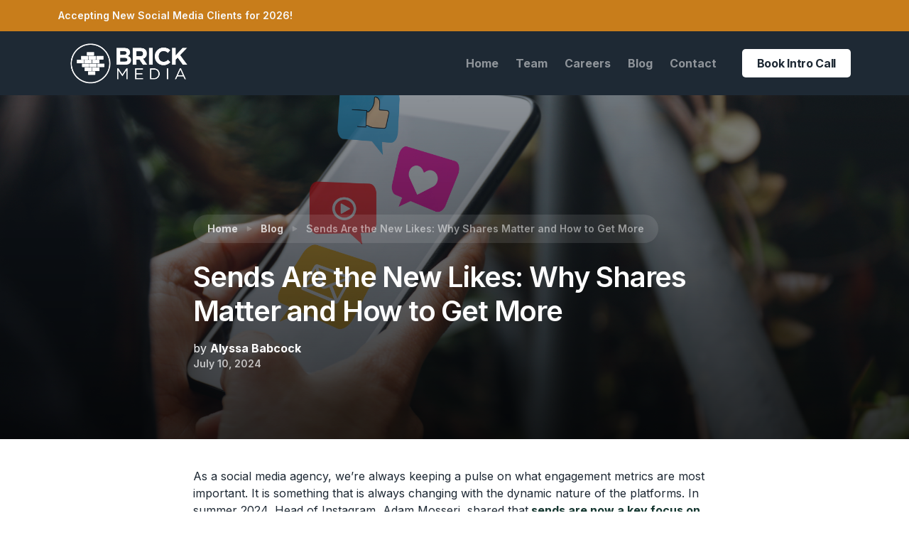

--- FILE ---
content_type: text/html; charset=UTF-8
request_url: https://brickmediagroup.com/sends-are-the-new-likes-why-shares-matter-and-how-to-get-more/
body_size: 23647
content:
<!doctype html>
<html lang="en-US">

<head>
	<meta charset="UTF-8">
	<meta name="viewport" content="width=device-width, initial-scale=1.0">
	<meta name='robots' content='index, follow, max-image-preview:large, max-snippet:-1, max-video-preview:-1' />
	<style>img:is([sizes="auto" i], [sizes^="auto," i]) { contain-intrinsic-size: 3000px 1500px }</style>
	
	<!-- This site is optimized with the Yoast SEO Premium plugin v26.7 (Yoast SEO v26.7) - https://yoast.com/wordpress/plugins/seo/ -->
	<title>Sends Are the New Likes: Why Shares Matter and How to Get More – Brick Media</title>
	<link rel="canonical" href="https://brickmediagroup.com/sends-are-the-new-likes-why-shares-matter-and-how-to-get-more/" />
	<meta property="og:locale" content="en_US" />
	<meta property="og:type" content="article" />
	<meta property="og:title" content="Sends Are the New Likes: Why Shares Matter and How to Get More" />
	<meta property="og:description" content="As a social media agency, we&#8217;re always keeping a pulse on what engagement metrics are..." />
	<meta property="og:url" content="https://brickmediagroup.com/sends-are-the-new-likes-why-shares-matter-and-how-to-get-more/" />
	<meta property="og:site_name" content="Brick Media" />
	<meta property="article:publisher" content="https://www.facebook.com/brickmediagroup" />
	<meta property="article:published_time" content="2024-07-10T13:32:46+00:00" />
	<meta property="article:modified_time" content="2024-07-10T13:32:47+00:00" />
	<meta property="og:image" content="https://brickmediagroup.com/wp-content/uploads/2024/07/Brick-Blog-headers-8-1024x576.png" />
	<meta property="og:image:width" content="1024" />
	<meta property="og:image:height" content="576" />
	<meta property="og:image:type" content="image/png" />
	<meta name="author" content="Alyssa Babcock" />
	<meta name="twitter:card" content="summary_large_image" />
	<meta name="twitter:creator" content="@iamjakekurtz" />
	<meta name="twitter:site" content="@iamjakekurtz" />
	<meta name="twitter:label1" content="Written by" />
	<meta name="twitter:data1" content="Alyssa Babcock" />
	<meta name="twitter:label2" content="Est. reading time" />
	<meta name="twitter:data2" content="3 minutes" />
	<script type="application/ld+json" class="yoast-schema-graph">{"@context":"https://schema.org","@graph":[{"@type":"Article","@id":"https://brickmediagroup.com/sends-are-the-new-likes-why-shares-matter-and-how-to-get-more/#article","isPartOf":{"@id":"https://brickmediagroup.com/sends-are-the-new-likes-why-shares-matter-and-how-to-get-more/"},"author":{"name":"Alyssa Babcock","@id":"https://brickmediagroup.com/#/schema/person/ba18f0f1f75c590b408bfc7fc77c19f9"},"headline":"Sends Are the New Likes: Why Shares Matter and How to Get More","datePublished":"2024-07-10T13:32:46+00:00","dateModified":"2024-07-10T13:32:47+00:00","mainEntityOfPage":{"@id":"https://brickmediagroup.com/sends-are-the-new-likes-why-shares-matter-and-how-to-get-more/"},"wordCount":430,"publisher":{"@id":"https://brickmediagroup.com/#organization"},"image":{"@id":"https://brickmediagroup.com/sends-are-the-new-likes-why-shares-matter-and-how-to-get-more/#primaryimage"},"thumbnailUrl":"https://brickmediagroup.com/wp-content/uploads/2024/07/Brick-Blog-headers-8.png","inLanguage":"en-US"},{"@type":"WebPage","@id":"https://brickmediagroup.com/sends-are-the-new-likes-why-shares-matter-and-how-to-get-more/","url":"https://brickmediagroup.com/sends-are-the-new-likes-why-shares-matter-and-how-to-get-more/","name":"Sends Are the New Likes: Why Shares Matter and How to Get More – Brick Media","isPartOf":{"@id":"https://brickmediagroup.com/#website"},"primaryImageOfPage":{"@id":"https://brickmediagroup.com/sends-are-the-new-likes-why-shares-matter-and-how-to-get-more/#primaryimage"},"image":{"@id":"https://brickmediagroup.com/sends-are-the-new-likes-why-shares-matter-and-how-to-get-more/#primaryimage"},"thumbnailUrl":"https://brickmediagroup.com/wp-content/uploads/2024/07/Brick-Blog-headers-8.png","datePublished":"2024-07-10T13:32:46+00:00","dateModified":"2024-07-10T13:32:47+00:00","breadcrumb":{"@id":"https://brickmediagroup.com/sends-are-the-new-likes-why-shares-matter-and-how-to-get-more/#breadcrumb"},"inLanguage":"en-US","potentialAction":[{"@type":"ReadAction","target":["https://brickmediagroup.com/sends-are-the-new-likes-why-shares-matter-and-how-to-get-more/"]}]},{"@type":"ImageObject","inLanguage":"en-US","@id":"https://brickmediagroup.com/sends-are-the-new-likes-why-shares-matter-and-how-to-get-more/#primaryimage","url":"https://brickmediagroup.com/wp-content/uploads/2024/07/Brick-Blog-headers-8.png","contentUrl":"https://brickmediagroup.com/wp-content/uploads/2024/07/Brick-Blog-headers-8.png","width":2240,"height":1260},{"@type":"BreadcrumbList","@id":"https://brickmediagroup.com/sends-are-the-new-likes-why-shares-matter-and-how-to-get-more/#breadcrumb","itemListElement":[{"@type":"ListItem","position":1,"name":"Home","item":"https://brickmediagroup.com/"},{"@type":"ListItem","position":2,"name":"Sends Are the New Likes: Why Shares Matter and How to Get More"}]},{"@type":"WebSite","@id":"https://brickmediagroup.com/#website","url":"https://brickmediagroup.com/","name":"Brick Media","description":"","publisher":{"@id":"https://brickmediagroup.com/#organization"},"potentialAction":[{"@type":"SearchAction","target":{"@type":"EntryPoint","urlTemplate":"https://brickmediagroup.com/?s={search_term_string}"},"query-input":{"@type":"PropertyValueSpecification","valueRequired":true,"valueName":"search_term_string"}}],"inLanguage":"en-US"},{"@type":"Organization","@id":"https://brickmediagroup.com/#organization","name":"Brick Media","url":"https://brickmediagroup.com/","logo":{"@type":"ImageObject","inLanguage":"en-US","@id":"https://brickmediagroup.com/#/schema/logo/image/","url":"https://brickmediagroup.com/wp-content/uploads/2021/03/Brick-Logo-Green.png","contentUrl":"https://brickmediagroup.com/wp-content/uploads/2021/03/Brick-Logo-Green.png","width":799,"height":295,"caption":"Brick Media"},"image":{"@id":"https://brickmediagroup.com/#/schema/logo/image/"},"sameAs":["https://www.facebook.com/brickmediagroup","https://x.com/iamjakekurtz","https://www.instagram.com/brick_media","https://www.linkedin.com/company/brickmediagroup","https://www.youtube.com/channel/UCrCQBr3zRSF3yzc96ZvB64A"]},{"@type":"Person","@id":"https://brickmediagroup.com/#/schema/person/ba18f0f1f75c590b408bfc7fc77c19f9","name":"Alyssa Babcock","url":"https://brickmediagroup.com/author/alyssa/"}]}</script>
	<!-- / Yoast SEO Premium plugin. -->


<link rel="alternate" type="application/rss+xml" title="Brick Media &raquo; Feed" href="https://brickmediagroup.com/feed/" />
<link rel="alternate" type="application/rss+xml" title="Brick Media &raquo; Comments Feed" href="https://brickmediagroup.com/comments/feed/" />
<link rel="alternate" type="application/rss+xml" title="Brick Media &raquo; Sends Are the New Likes: Why Shares Matter and How to Get More Comments Feed" href="https://brickmediagroup.com/sends-are-the-new-likes-why-shares-matter-and-how-to-get-more/feed/" />
<link rel='stylesheet' id='wp-block-library-css' href='https://brickmediagroup.com/wp-includes/css/dist/block-library/style.min.css?ver=6.8.3' type='text/css' media='all' />
<style id='wp-block-library-theme-inline-css' type='text/css'>
.wp-block-audio :where(figcaption){color:#555;font-size:13px;text-align:center}.is-dark-theme .wp-block-audio :where(figcaption){color:#ffffffa6}.wp-block-audio{margin:0 0 1em}.wp-block-code{border:1px solid #ccc;border-radius:4px;font-family:Menlo,Consolas,monaco,monospace;padding:.8em 1em}.wp-block-embed :where(figcaption){color:#555;font-size:13px;text-align:center}.is-dark-theme .wp-block-embed :where(figcaption){color:#ffffffa6}.wp-block-embed{margin:0 0 1em}.blocks-gallery-caption{color:#555;font-size:13px;text-align:center}.is-dark-theme .blocks-gallery-caption{color:#ffffffa6}:root :where(.wp-block-image figcaption){color:#555;font-size:13px;text-align:center}.is-dark-theme :root :where(.wp-block-image figcaption){color:#ffffffa6}.wp-block-image{margin:0 0 1em}.wp-block-pullquote{border-bottom:4px solid;border-top:4px solid;color:currentColor;margin-bottom:1.75em}.wp-block-pullquote cite,.wp-block-pullquote footer,.wp-block-pullquote__citation{color:currentColor;font-size:.8125em;font-style:normal;text-transform:uppercase}.wp-block-quote{border-left:.25em solid;margin:0 0 1.75em;padding-left:1em}.wp-block-quote cite,.wp-block-quote footer{color:currentColor;font-size:.8125em;font-style:normal;position:relative}.wp-block-quote:where(.has-text-align-right){border-left:none;border-right:.25em solid;padding-left:0;padding-right:1em}.wp-block-quote:where(.has-text-align-center){border:none;padding-left:0}.wp-block-quote.is-large,.wp-block-quote.is-style-large,.wp-block-quote:where(.is-style-plain){border:none}.wp-block-search .wp-block-search__label{font-weight:700}.wp-block-search__button{border:1px solid #ccc;padding:.375em .625em}:where(.wp-block-group.has-background){padding:1.25em 2.375em}.wp-block-separator.has-css-opacity{opacity:.4}.wp-block-separator{border:none;border-bottom:2px solid;margin-left:auto;margin-right:auto}.wp-block-separator.has-alpha-channel-opacity{opacity:1}.wp-block-separator:not(.is-style-wide):not(.is-style-dots){width:100px}.wp-block-separator.has-background:not(.is-style-dots){border-bottom:none;height:1px}.wp-block-separator.has-background:not(.is-style-wide):not(.is-style-dots){height:2px}.wp-block-table{margin:0 0 1em}.wp-block-table td,.wp-block-table th{word-break:normal}.wp-block-table :where(figcaption){color:#555;font-size:13px;text-align:center}.is-dark-theme .wp-block-table :where(figcaption){color:#ffffffa6}.wp-block-video :where(figcaption){color:#555;font-size:13px;text-align:center}.is-dark-theme .wp-block-video :where(figcaption){color:#ffffffa6}.wp-block-video{margin:0 0 1em}:root :where(.wp-block-template-part.has-background){margin-bottom:0;margin-top:0;padding:1.25em 2.375em}
</style>
<style id='classic-theme-styles-inline-css' type='text/css'>
/*! This file is auto-generated */
.wp-block-button__link{color:#fff;background-color:#32373c;border-radius:9999px;box-shadow:none;text-decoration:none;padding:calc(.667em + 2px) calc(1.333em + 2px);font-size:1.125em}.wp-block-file__button{background:#32373c;color:#fff;text-decoration:none}
</style>
<link rel='stylesheet' id='edd-blocks-css' href='https://brickmediagroup.com/wp-content/plugins/easy-digital-downloads/includes/blocks/assets/css/edd-blocks.css?ver=3.6.4' type='text/css' media='all' />
<style id='global-styles-inline-css' type='text/css'>
:root{--wp--preset--aspect-ratio--square: 1;--wp--preset--aspect-ratio--4-3: 4/3;--wp--preset--aspect-ratio--3-4: 3/4;--wp--preset--aspect-ratio--3-2: 3/2;--wp--preset--aspect-ratio--2-3: 2/3;--wp--preset--aspect-ratio--16-9: 16/9;--wp--preset--aspect-ratio--9-16: 9/16;--wp--preset--color--black: #000000;--wp--preset--color--cyan-bluish-gray: #abb8c3;--wp--preset--color--white: #ffffff;--wp--preset--color--pale-pink: #f78da7;--wp--preset--color--vivid-red: #cf2e2e;--wp--preset--color--luminous-vivid-orange: #ff6900;--wp--preset--color--luminous-vivid-amber: #fcb900;--wp--preset--color--light-green-cyan: #7bdcb5;--wp--preset--color--vivid-green-cyan: #00d084;--wp--preset--color--pale-cyan-blue: #8ed1fc;--wp--preset--color--vivid-cyan-blue: #0693e3;--wp--preset--color--vivid-purple: #9b51e0;--wp--preset--gradient--vivid-cyan-blue-to-vivid-purple: linear-gradient(135deg,rgba(6,147,227,1) 0%,rgb(155,81,224) 100%);--wp--preset--gradient--light-green-cyan-to-vivid-green-cyan: linear-gradient(135deg,rgb(122,220,180) 0%,rgb(0,208,130) 100%);--wp--preset--gradient--luminous-vivid-amber-to-luminous-vivid-orange: linear-gradient(135deg,rgba(252,185,0,1) 0%,rgba(255,105,0,1) 100%);--wp--preset--gradient--luminous-vivid-orange-to-vivid-red: linear-gradient(135deg,rgba(255,105,0,1) 0%,rgb(207,46,46) 100%);--wp--preset--gradient--very-light-gray-to-cyan-bluish-gray: linear-gradient(135deg,rgb(238,238,238) 0%,rgb(169,184,195) 100%);--wp--preset--gradient--cool-to-warm-spectrum: linear-gradient(135deg,rgb(74,234,220) 0%,rgb(151,120,209) 20%,rgb(207,42,186) 40%,rgb(238,44,130) 60%,rgb(251,105,98) 80%,rgb(254,248,76) 100%);--wp--preset--gradient--blush-light-purple: linear-gradient(135deg,rgb(255,206,236) 0%,rgb(152,150,240) 100%);--wp--preset--gradient--blush-bordeaux: linear-gradient(135deg,rgb(254,205,165) 0%,rgb(254,45,45) 50%,rgb(107,0,62) 100%);--wp--preset--gradient--luminous-dusk: linear-gradient(135deg,rgb(255,203,112) 0%,rgb(199,81,192) 50%,rgb(65,88,208) 100%);--wp--preset--gradient--pale-ocean: linear-gradient(135deg,rgb(255,245,203) 0%,rgb(182,227,212) 50%,rgb(51,167,181) 100%);--wp--preset--gradient--electric-grass: linear-gradient(135deg,rgb(202,248,128) 0%,rgb(113,206,126) 100%);--wp--preset--gradient--midnight: linear-gradient(135deg,rgb(2,3,129) 0%,rgb(40,116,252) 100%);--wp--preset--font-size--small: 13px;--wp--preset--font-size--medium: 20px;--wp--preset--font-size--large: 36px;--wp--preset--font-size--x-large: 42px;--wp--preset--spacing--20: 0.44rem;--wp--preset--spacing--30: 0.67rem;--wp--preset--spacing--40: 1rem;--wp--preset--spacing--50: 1.5rem;--wp--preset--spacing--60: 2.25rem;--wp--preset--spacing--70: 3.38rem;--wp--preset--spacing--80: 5.06rem;--wp--preset--shadow--natural: 6px 6px 9px rgba(0, 0, 0, 0.2);--wp--preset--shadow--deep: 12px 12px 50px rgba(0, 0, 0, 0.4);--wp--preset--shadow--sharp: 6px 6px 0px rgba(0, 0, 0, 0.2);--wp--preset--shadow--outlined: 6px 6px 0px -3px rgba(255, 255, 255, 1), 6px 6px rgba(0, 0, 0, 1);--wp--preset--shadow--crisp: 6px 6px 0px rgba(0, 0, 0, 1);}:where(.is-layout-flex){gap: 0.5em;}:where(.is-layout-grid){gap: 0.5em;}body .is-layout-flex{display: flex;}.is-layout-flex{flex-wrap: wrap;align-items: center;}.is-layout-flex > :is(*, div){margin: 0;}body .is-layout-grid{display: grid;}.is-layout-grid > :is(*, div){margin: 0;}:where(.wp-block-columns.is-layout-flex){gap: 2em;}:where(.wp-block-columns.is-layout-grid){gap: 2em;}:where(.wp-block-post-template.is-layout-flex){gap: 1.25em;}:where(.wp-block-post-template.is-layout-grid){gap: 1.25em;}.has-black-color{color: var(--wp--preset--color--black) !important;}.has-cyan-bluish-gray-color{color: var(--wp--preset--color--cyan-bluish-gray) !important;}.has-white-color{color: var(--wp--preset--color--white) !important;}.has-pale-pink-color{color: var(--wp--preset--color--pale-pink) !important;}.has-vivid-red-color{color: var(--wp--preset--color--vivid-red) !important;}.has-luminous-vivid-orange-color{color: var(--wp--preset--color--luminous-vivid-orange) !important;}.has-luminous-vivid-amber-color{color: var(--wp--preset--color--luminous-vivid-amber) !important;}.has-light-green-cyan-color{color: var(--wp--preset--color--light-green-cyan) !important;}.has-vivid-green-cyan-color{color: var(--wp--preset--color--vivid-green-cyan) !important;}.has-pale-cyan-blue-color{color: var(--wp--preset--color--pale-cyan-blue) !important;}.has-vivid-cyan-blue-color{color: var(--wp--preset--color--vivid-cyan-blue) !important;}.has-vivid-purple-color{color: var(--wp--preset--color--vivid-purple) !important;}.has-black-background-color{background-color: var(--wp--preset--color--black) !important;}.has-cyan-bluish-gray-background-color{background-color: var(--wp--preset--color--cyan-bluish-gray) !important;}.has-white-background-color{background-color: var(--wp--preset--color--white) !important;}.has-pale-pink-background-color{background-color: var(--wp--preset--color--pale-pink) !important;}.has-vivid-red-background-color{background-color: var(--wp--preset--color--vivid-red) !important;}.has-luminous-vivid-orange-background-color{background-color: var(--wp--preset--color--luminous-vivid-orange) !important;}.has-luminous-vivid-amber-background-color{background-color: var(--wp--preset--color--luminous-vivid-amber) !important;}.has-light-green-cyan-background-color{background-color: var(--wp--preset--color--light-green-cyan) !important;}.has-vivid-green-cyan-background-color{background-color: var(--wp--preset--color--vivid-green-cyan) !important;}.has-pale-cyan-blue-background-color{background-color: var(--wp--preset--color--pale-cyan-blue) !important;}.has-vivid-cyan-blue-background-color{background-color: var(--wp--preset--color--vivid-cyan-blue) !important;}.has-vivid-purple-background-color{background-color: var(--wp--preset--color--vivid-purple) !important;}.has-black-border-color{border-color: var(--wp--preset--color--black) !important;}.has-cyan-bluish-gray-border-color{border-color: var(--wp--preset--color--cyan-bluish-gray) !important;}.has-white-border-color{border-color: var(--wp--preset--color--white) !important;}.has-pale-pink-border-color{border-color: var(--wp--preset--color--pale-pink) !important;}.has-vivid-red-border-color{border-color: var(--wp--preset--color--vivid-red) !important;}.has-luminous-vivid-orange-border-color{border-color: var(--wp--preset--color--luminous-vivid-orange) !important;}.has-luminous-vivid-amber-border-color{border-color: var(--wp--preset--color--luminous-vivid-amber) !important;}.has-light-green-cyan-border-color{border-color: var(--wp--preset--color--light-green-cyan) !important;}.has-vivid-green-cyan-border-color{border-color: var(--wp--preset--color--vivid-green-cyan) !important;}.has-pale-cyan-blue-border-color{border-color: var(--wp--preset--color--pale-cyan-blue) !important;}.has-vivid-cyan-blue-border-color{border-color: var(--wp--preset--color--vivid-cyan-blue) !important;}.has-vivid-purple-border-color{border-color: var(--wp--preset--color--vivid-purple) !important;}.has-vivid-cyan-blue-to-vivid-purple-gradient-background{background: var(--wp--preset--gradient--vivid-cyan-blue-to-vivid-purple) !important;}.has-light-green-cyan-to-vivid-green-cyan-gradient-background{background: var(--wp--preset--gradient--light-green-cyan-to-vivid-green-cyan) !important;}.has-luminous-vivid-amber-to-luminous-vivid-orange-gradient-background{background: var(--wp--preset--gradient--luminous-vivid-amber-to-luminous-vivid-orange) !important;}.has-luminous-vivid-orange-to-vivid-red-gradient-background{background: var(--wp--preset--gradient--luminous-vivid-orange-to-vivid-red) !important;}.has-very-light-gray-to-cyan-bluish-gray-gradient-background{background: var(--wp--preset--gradient--very-light-gray-to-cyan-bluish-gray) !important;}.has-cool-to-warm-spectrum-gradient-background{background: var(--wp--preset--gradient--cool-to-warm-spectrum) !important;}.has-blush-light-purple-gradient-background{background: var(--wp--preset--gradient--blush-light-purple) !important;}.has-blush-bordeaux-gradient-background{background: var(--wp--preset--gradient--blush-bordeaux) !important;}.has-luminous-dusk-gradient-background{background: var(--wp--preset--gradient--luminous-dusk) !important;}.has-pale-ocean-gradient-background{background: var(--wp--preset--gradient--pale-ocean) !important;}.has-electric-grass-gradient-background{background: var(--wp--preset--gradient--electric-grass) !important;}.has-midnight-gradient-background{background: var(--wp--preset--gradient--midnight) !important;}.has-small-font-size{font-size: var(--wp--preset--font-size--small) !important;}.has-medium-font-size{font-size: var(--wp--preset--font-size--medium) !important;}.has-large-font-size{font-size: var(--wp--preset--font-size--large) !important;}.has-x-large-font-size{font-size: var(--wp--preset--font-size--x-large) !important;}
:where(.wp-block-post-template.is-layout-flex){gap: 1.25em;}:where(.wp-block-post-template.is-layout-grid){gap: 1.25em;}
:where(.wp-block-columns.is-layout-flex){gap: 2em;}:where(.wp-block-columns.is-layout-grid){gap: 2em;}
:root :where(.wp-block-pullquote){font-size: 1.5em;line-height: 1.6;}
</style>
<link rel='stylesheet' id='contact-form-7-css' href='https://brickmediagroup.com/wp-content/plugins/contact-form-7/includes/css/styles.css?ver=6.1.4' type='text/css' media='all' />
<link rel='stylesheet' id='wp-job-manager-job-listings-css' href='https://brickmediagroup.com/wp-content/plugins/wp-job-manager/assets/dist/css/job-listings.css?ver=598383a28ac5f9f156e4' type='text/css' media='all' />
<link rel='stylesheet' id='edd-styles-css' href='https://brickmediagroup.com/wp-content/plugins/easy-digital-downloads/assets/build/css/frontend/edd.min.css?ver=3.6.4' type='text/css' media='all' />
<link rel='stylesheet' id='uptime-style-css' href='https://brickmediagroup.com/wp-content/themes/uptime/style.css?ver=6.8.3' type='text/css' media='all' />
<link rel='stylesheet' id='uptime-child-style-css' href='https://brickmediagroup.com/wp-content/themes/uptime-child/style.css?ver=1.1.1' type='text/css' media='all' />
<link rel='stylesheet' id='elementor-frontend-css' href='https://brickmediagroup.com/wp-content/plugins/elementor/assets/css/frontend.min.css?ver=3.34.1' type='text/css' media='all' />
<link rel='stylesheet' id='widget-heading-css' href='https://brickmediagroup.com/wp-content/plugins/elementor/assets/css/widget-heading.min.css?ver=3.34.1' type='text/css' media='all' />
<link rel='stylesheet' id='widget-icon-list-css' href='https://brickmediagroup.com/wp-content/plugins/elementor/assets/css/widget-icon-list.min.css?ver=3.34.1' type='text/css' media='all' />
<link rel='stylesheet' id='widget-form-css' href='https://brickmediagroup.com/wp-content/plugins/elementor-pro/assets/css/widget-form.min.css?ver=3.34.0' type='text/css' media='all' />
<link rel='stylesheet' id='widget-spacer-css' href='https://brickmediagroup.com/wp-content/plugins/elementor/assets/css/widget-spacer.min.css?ver=3.34.1' type='text/css' media='all' />
<link rel='stylesheet' id='elementor-icons-css' href='https://brickmediagroup.com/wp-content/plugins/elementor/assets/lib/eicons/css/elementor-icons.min.css?ver=5.45.0' type='text/css' media='all' />
<link rel='stylesheet' id='elementor-post-5-css' href='https://brickmediagroup.com/wp-content/uploads/elementor/css/post-5.css?ver=1768843633' type='text/css' media='all' />
<link rel='stylesheet' id='uael-frontend-css' href='https://brickmediagroup.com/wp-content/plugins/ultimate-elementor/assets/min-css/uael-frontend.min.css?ver=1.42.3' type='text/css' media='all' />
<link rel='stylesheet' id='uael-teammember-social-icons-css' href='https://brickmediagroup.com/wp-content/plugins/elementor/assets/css/widget-social-icons.min.css?ver=3.24.0' type='text/css' media='all' />
<link rel='stylesheet' id='uael-social-share-icons-brands-css' href='https://brickmediagroup.com/wp-content/plugins/elementor/assets/lib/font-awesome/css/brands.css?ver=5.15.3' type='text/css' media='all' />
<link rel='stylesheet' id='uael-social-share-icons-fontawesome-css' href='https://brickmediagroup.com/wp-content/plugins/elementor/assets/lib/font-awesome/css/fontawesome.css?ver=5.15.3' type='text/css' media='all' />
<link rel='stylesheet' id='uael-nav-menu-icons-css' href='https://brickmediagroup.com/wp-content/plugins/elementor/assets/lib/font-awesome/css/solid.css?ver=5.15.3' type='text/css' media='all' />
<link rel='stylesheet' id='elementor-post-86607-css' href='https://brickmediagroup.com/wp-content/uploads/elementor/css/post-86607.css?ver=1768843633' type='text/css' media='all' />
<link rel='stylesheet' id='flickity-css' href='https://brickmediagroup.com/wp-content/themes/uptime/style/css/flickity.min.css?ver=1.1.1' type='text/css' media='all' />
<link rel='stylesheet' id='tommusrhodus-theme-css' href='https://brickmediagroup.com/wp-content/themes/uptime/style/css/theme.css?ver=1.1.1' type='text/css' media='all' />
<link rel='stylesheet' id='tommusrhodus-wp-job-manager-css' href='https://brickmediagroup.com/wp-content/themes/uptime/style/css/wp-job-manager.css?ver=1.1.1' type='text/css' media='all' />
<link rel='stylesheet' id='tommusrhodus-style-css' href='https://brickmediagroup.com/wp-content/themes/uptime-child/style.css?ver=1.1.1' type='text/css' media='all' />
<style id='tommusrhodus-style-inline-css' type='text/css'>

			body, .elementor-widget-text-editor {
				font-family: "Inter UI", -apple-system, BlinkMacSystemFont, "Segoe UI", Roboto, "Helvetica Neue", Arial, sans-serif, "Apple Color Emoji", "Segoe UI Emoji", "Segoe UI Symbol", "Noto Color Emoji";
				color: #1e2934;
			}
			.navbar-brand img {
				max-height: 80px;
				width: auto;
			}			
			a:not(.card):not(.btn-primary):not(.nav-link):not(.text-white):not(.dropdown-item):not(.btn-outline-primary):not(.btn):not(.elementor-button):hover, section:not(.text-light) .nav-link, footer:not(.text-light) .nav-link, .widget a {
			    color: #1e2934;
			}
			.btn-primary, .wp-block-button__link {
				color: #fff;
				background-color: #1e2934;
				border-color: #1e2934;
			}
			.btn-primary:hover, .wp-block-button__link:hover, a.badge-primary:hover, a.badge-primary:focus {
				color: #fff !important;
				background-color: #1e2934;
				border-color: #1e2934;
			}
			.btn-primary:focus, .btn-primary.focus {
				box-shadow: 0 0 0 0.2rem rgba(85, 111, 200, 0.5);
			}
			.btn-primary.disabled, .btn-primary:disabled {
				color: #fff;
				background-color: #1e2934;
				border-color: #1e2934;
			}
			.btn-primary:not(:disabled):not(.disabled):active, .btn-primary:not(:disabled):not(.disabled).active, .show>.btn-primary.dropdown-toggle {
				color: #fff;
				background-color: #1e2934;
				border-color: #1e2934;
			}
			.btn-primary:not(:disabled):not(.disabled):active:focus, .btn-primary:not(:disabled):not(.disabled).active:focus, .show>.btn-primary.dropdown-toggle:focus {
				box-shadow: 0 0 0 0.2rem rgba(85, 111, 200, 0.5);
			}
			.btn-secondary {
				color: #fff;
				background-color: #c87d1b;
				border-color: #c87d1b;
			}
			.btn-secondary:hover {
				color: #fff;
				background-color: #5a6268;
				border-color: #545b62;
			}
			.btn-secondary:focus, .btn-secondary.focus {
				box-shadow: 0 0 0 0.2rem rgba(130, 138, 145, 0.5);
			}
			.btn-secondary.disabled, .btn-secondary:disabled {
				color: #fff;
				background-color: #c87d1b;
				border-color: #c87d1b;
			}
			.btn-secondary:not(:disabled):not(.disabled):active, .btn-secondary:not(:disabled):not(.disabled).active, .show>.btn-secondary.dropdown-toggle {
				color: #fff;
				background-color: #545b62;
				border-color: #4e555b;
			}
			.btn-secondary:not(:disabled):not(.disabled):active:focus, .btn-secondary:not(:disabled):not(.disabled).active:focus, .show>.btn-secondary.dropdown-toggle:focus {
				box-shadow: 0 0 0 0.2rem rgba(130, 138, 145, 0.5);
			}
			.btn-light {
				color: #1e2934;
				background-color: #efede5;
				border-color: #efede5;
			}
			.btn-light:hover {
				color: #1e2934;
				background-color: #e2e6ea;
				border-color: #dae0e5;
			}
			.btn-light:focus, .btn-light.focus {
				box-shadow: 0 0 0 0.2rem rgba(216, 217, 219, 0.5);
			}
			.btn-light.disabled, .btn-light:disabled {
				color: #1e2934;
				background-color: #efede5;
				border-color: #efede5;
			}
			.btn-light:not(:disabled):not(.disabled):active, .btn-light:not(:disabled):not(.disabled).active, .show>.btn-light.dropdown-toggle {
				color: #1e2934;
				background-color: #dae0e5;
				border-color: #d3d9df;
			}
			.btn-light:not(:disabled):not(.disabled):active:focus, .btn-light:not(:disabled):not(.disabled).active:focus, .show>.btn-light.dropdown-toggle:focus {
				box-shadow: 0 0 0 0.2rem rgba(216, 217, 219, 0.5);
			}
			.btn-dark {
				color: #fff;
				background-color: #1e2934;
				border-color: #1e2934;
			}
			.btn-dark:hover {
				color: #fff;
				background-color: #101214;
				border-color: #0a0c0d;
			}
			.btn-dark:focus, .btn-dark.focus {
				box-shadow: 0 0 0 0.2rem rgba(66, 70, 73, 0.5);
			}
			.btn-dark.disabled, .btn-dark:disabled {
				color: #fff;
				background-color: #1e2934;
				border-color: #1e2934;
			}
			.btn-dark:not(:disabled):not(.disabled):active, .btn-dark:not(:disabled):not(.disabled).active, .show>.btn-dark.dropdown-toggle {
				color: #fff;
				background-color: #0a0c0d;
				border-color: #050506;
			}
			.btn-dark:not(:disabled):not(.disabled):active:focus, .btn-dark:not(:disabled):not(.disabled).active:focus, .show>.btn-dark.dropdown-toggle:focus {
				box-shadow: 0 0 0 0.2rem rgba(66, 70, 73, 0.5);
			}
			.btn-primary-2 {
			    color: #fff;
				background-color: #ffffff;
				border-color: #ffffff;
			}
			.btn-primary-2:hover {
				color: #fff;
				background-color: #ff6a62;
				border-color: #ff5e55;
			}
			.btn-primary-2:focus, .btn-primary-2.focus {
				box-shadow: 0 0 0 0.2rem rgba(222, 126, 122, 0.5);
			}
			.btn-primary-2.disabled, .btn-primary-2:disabled {
				color: #1e2934;
				background-color: #ffffff;
				border-color: #ffffff;
			}
			.btn-primary-2:not(:disabled):not(.disabled):active, .btn-primary-2:not(:disabled):not(.disabled).active, .show>.btn-primary-2.dropdown-toggle {
				color: #fff;
				background-color: #ff5e55;
				border-color: #ff5148;
			}
			.btn-primary-2:not(:disabled):not(.disabled):active:focus, .btn-primary-2:not(:disabled):not(.disabled).active:focus, .show>.btn-primary-2.dropdown-toggle:focus {
				box-shadow: 0 0 0 0.2rem rgba(222, 126, 122, 0.5);
			}
			.btn-primary-3 {
				color: #fff;
				background-color: #a4c4a6;
				border-color: #a4c4a6;
			}
			.btn-primary-3:hover {
				color: #fff;
				background-color: #0f1121;
				border-color: #0b0d18;
			}
			.btn-primary-3:focus, .btn-primary-3.focus {
				box-shadow: 0 0 0 0.2rem rgba(61, 65, 88, 0.5);
			}
			.btn-primary-3.disabled, .btn-primary-3:disabled {
				color: #fff;
				background-color: #a4c4a6;
				border-color: #a4c4a6;
			}
			.btn-primary-3:not(:disabled):not(.disabled):active, .btn-primary-3:not(:disabled):not(.disabled).active, .show>.btn-primary-3.dropdown-toggle {
				color: #fff;
				background-color: #0b0d18;
				border-color: #07080f;
			}
			.btn-primary-3:not(:disabled):not(.disabled):active:focus, .btn-primary-3:not(:disabled):not(.disabled).active:focus, .show>.btn-primary-3.dropdown-toggle:focus {
				box-shadow: 0 0 0 0.2rem rgba(61, 65, 88, 0.5);
			}
			.btn-outline-primary {
				color: #1e2934;
				border-color: #1e2934;
			}
			.btn-outline-primary:hover {
				color: #fff;
				background-color: #1e2934;
				border-color: #1e2934;
			}
			.btn-outline-primary:focus, .btn-outline-primary.focus {
				box-shadow: 0 0 0 0.2rem rgba(55, 85, 190, 0.5);
			}
			.btn-outline-primary.disabled, .btn-outline-primary:disabled {
				color: #1e2934;
				background-color: transparent;
			}
			.btn-outline-primary:not(:disabled):not(.disabled):active, .btn-outline-primary:not(:disabled):not(.disabled).active, .show>.btn-outline-primary.dropdown-toggle {
				color: #fff;
				background-color: #1e2934;
				border-color: #1e2934;
			}
			.btn-outline-primary:not(:disabled):not(.disabled):active:focus, .btn-outline-primary:not(:disabled):not(.disabled).active:focus, .show>.btn-outline-primary.dropdown-toggle:focus {
				box-shadow: 0 0 0 0.2rem rgba(55, 85, 190, 0.5);
			}
			.btn-outline-secondary {
				color: #c87d1b;
				border-color: #c87d1b;
			}
			.btn-outline-secondary:hover {
				color: #fff;
				background-color: #c87d1b;
				border-color: #c87d1b;
			}
			.btn-outline-secondary:focus, .btn-outline-secondary.focus {
				box-shadow: 0 0 0 0.2rem rgba(108, 117, 125, 0.5);
			}
			.btn-outline-secondary.disabled, .btn-outline-secondary:disabled {
				color: #c87d1b;
				background-color: transparent;
			}
			.btn-outline-secondary:not(:disabled):not(.disabled):active, .btn-outline-secondary:not(:disabled):not(.disabled).active, .show>.btn-outline-secondary.dropdown-toggle {
				color: #fff;
				background-color: #c87d1b;
				border-color: #c87d1b;
			}
			.btn-outline-secondary:not(:disabled):not(.disabled):active:focus, .btn-outline-secondary:not(:disabled):not(.disabled).active:focus, .show>.btn-outline-secondary.dropdown-toggle:focus {
				box-shadow: 0 0 0 0.2rem rgba(108, 117, 125, 0.5);
			}
			.btn-outline-light {
				color: #efede5;
				border-color: #efede5;
			}
			.btn-outline-light:hover {
				color: #1e2934;
				background-color: #efede5;
				border-color: #efede5;
			}
			.btn-outline-light:focus, .btn-outline-light.focus {
				box-shadow: 0 0 0 0.2rem rgba(248, 249, 250, 0.5);
			}
			.btn-outline-light.disabled, .btn-outline-light:disabled {
				color: #efede5;
				background-color: transparent;
			}
			.btn-outline-light:not(:disabled):not(.disabled):active, .btn-outline-light:not(:disabled):not(.disabled).active, .show>.btn-outline-light.dropdown-toggle {
				color: #1e2934;
				background-color: #efede5;
				border-color: #efede5;
			}
			.btn-outline-light:not(:disabled):not(.disabled):active:focus, .btn-outline-light:not(:disabled):not(.disabled).active:focus, .show>.btn-outline-light.dropdown-toggle:focus {
				box-shadow: 0 0 0 0.2rem rgba(248, 249, 250, 0.5);
			}
			.btn-outline-dark {
				color: #1e2934;
				border-color: #1e2934;
			}
			.btn-outline-dark:hover {
				color: #fff;
				background-color: #1e2934;
				border-color: #1e2934;
			}
			.btn-outline-dark:focus, .btn-outline-dark.focus {
				box-shadow: 0 0 0 0.2rem rgba(33, 37, 41, 0.5);
			}
			.btn-outline-dark.disabled, .btn-outline-dark:disabled {
				color: #1e2934;
				background-color: transparent;
			}
			.btn-outline-dark:not(:disabled):not(.disabled):active, .btn-outline-dark:not(:disabled):not(.disabled).active, .show>.btn-outline-dark.dropdown-toggle {
				color: #fff;
				background-color: #1e2934;
				border-color: #1e2934;
			}
			.btn-outline-dark:not(:disabled):not(.disabled):active:focus, .btn-outline-dark:not(:disabled):not(.disabled).active:focus, .show>.btn-outline-dark.dropdown-toggle:focus {
				box-shadow: 0 0 0 0.2rem rgba(33, 37, 41, 0.5);
			}
			.btn-outline-primary-2 {
				color: #ffffff;
				border-color: #ffffff;
			}
			.btn-outline-primary-2:hover {
				color: #1e2934;
				background-color: #ffffff;
				border-color: #ffffff;
			}
			.btn-outline-primary-2:focus, .btn-outline-primary-2.focus {
				box-shadow: 0 0 0 0.2rem rgba(255, 142, 136, 0.5);
			}
			.btn-outline-primary-2.disabled, .btn-outline-primary-2:disabled {
				color: #ffffff;
				background-color: transparent;
			}
			.btn-outline-primary-2:not(:disabled):not(.disabled):active, .btn-outline-primary-2:not(:disabled):not(.disabled).active, .show>.btn-outline-primary-2.dropdown-toggle {
				color: #1e2934;
				background-color: #ffffff;
				border-color: #ffffff;
			}
			.btn-outline-primary-2:not(:disabled):not(.disabled):active:focus, .btn-outline-primary-2:not(:disabled):not(.disabled).active:focus, .show>.btn-outline-primary-2.dropdown-toggle:focus {
				box-shadow: 0 0 0 0.2rem rgba(255, 142, 136, 0.5);
			}
			.btn-outline-primary-3 {
				color: #a4c4a6;
				border-color: #a4c4a6;
			}
			.btn-outline-primary-3:hover {
				color: #fff;
				background-color: #a4c4a6;
				border-color: #a4c4a6;
			}
			.btn-outline-primary-3:focus, .btn-outline-primary-3.focus {
				box-shadow: 0 0 0 0.2rem rgba(27, 31, 59, 0.5);
			}
			.btn-outline-primary-3.disabled, .btn-outline-primary-3:disabled {
				color: #a4c4a6;
				background-color: transparent;
			}
			.btn-outline-primary-3:not(:disabled):not(.disabled):active, .btn-outline-primary-3:not(:disabled):not(.disabled).active, .show>.btn-outline-primary-3.dropdown-toggle {
				color: #fff;
				background-color: #a4c4a6;
				border-color: #a4c4a6;
			}
			.btn-outline-primary-3:not(:disabled):not(.disabled):active:focus, .btn-outline-primary-3:not(:disabled):not(.disabled).active:focus, .show>.btn-outline-primary-3.dropdown-toggle:focus {
				box-shadow: 0 0 0 0.2rem rgba(27, 31, 59, 0.5);
			}
			.btn-link {
				font-weight: 400;
				color: #1e2934;
				text-decoration: none;
			}
			.btn-link:hover {
				color: #263a83;
				text-decoration: none;
			}
			.btn-link:focus, .btn-link.focus {
				text-decoration: none;
				box-shadow: none;
			}
			.btn-link:disabled, .btn-link.disabled {
				color: #c87d1b;
				pointer-events: none;
			}
			.bg-primary {
				background-color: #1e2934 !important;
			}
			.bg-primary-alt {
				background-color: #efede5 !important;
			}
			a.bg-primary:hover, a.bg-primary:focus, button.bg-primary:hover, button.bg-primary:focus {
				background-color: #2c4396 !important;
			}
			.bg-secondary {
				background-color: #c87d1b !important;
			}
			.bg-light {
  				background-color: #efede5 !important; 
			}
			.bg-dark {
			  	background-color: #1e2934 !important; 
			}
			.navbar[data-sticky="top"].scrolled.navbar-dark {
				background: #1e2934 !important; 
			}
			a.bg-secondary:hover, a.bg-secondary:focus, button.bg-secondary:hover, button.bg-secondary:focus {
				background-color: #545b62 !important;
			}
			.bg-primary-2, .badge-primary-2 {
				background-color: #1e2934 !important;
			}
			.bg-primary-2-alt {
				background-color: #efede5 !important;
			}
			a.bg-primary-2:hover, a.bg-primary-2:focus, button.bg-primary-2:hover, button.bg-primary-2:focus {
				background-color: #ff5e55 !important;
			}
			.bg-primary-3 {
				background-color: #c87d1b !important;
			}
			a.bg-primary-3:hover, a.bg-primary-3:focus, button.bg-primary-3:hover, button.bg-primary-3:focus {
				background-color: #0b0d18 !important;
			}
			.border-primary {
				border-color: #1e2934 !important;
			}
			.border-secondary {
				border-color: #c87d1b !important;
			}
			.border-light {
				border-color: #efede5 !important;
			}
			.border-dark {
				border-color: #1e2934 !important;
			}
			.border-primary-2 {
				border-color: #1e2934 !important;
			}
			.border-primary-3 {
				border-color: #c87d1b !important;
			}
			.elementor svg.icon *, .nav-link.btn-light .icon * {
				fill: #1e2934
			}			
			svg.bg-primary *, .accordion-panel-title[aria-expanded="true"] > * path, .accordion-panel-title:hover > * path {
			    fill: #1e2934
			}
			svg.bg-primary-2 * {
			    fill: #1e2934
			}
			svg.bg-primary-3 * {
			    fill: #c87d1b
			}
			svg.bg-secondary * {
			    fill:  #c87d1b
			}
			svg.bg-light * {
			    fill: #efede5 !important;
			}
			svg.bg-white *, .btn.btn-primary * {
			    fill: #fff !important;
			}
			svg.bg-warning * {
			    fill: #ffc107 !important;
			}
			.icon-round.bg-primary {
			    background: rgba(30,41,52, 0.1) !important;
			}
			.icon-round.bg-primary-2 {
			    background: rgba(30,41,52, 0.1) !important;
			}
			.icon-round.bg-primary-3 {
			    background: rgba(200,125,27, 0.1) !important;
			}
			.badge-primary, .process-circle.bg-primary:after  {
			    background-color: #1e2934;
			}
			.text-primary, .btn-white, .text-white p a {
			    color: #1e2934 !important;
			}
			.text-primary-2 {
			    color: #ffffff !important;
			}
			.text-primary, .accordion-panel-title[aria-expanded="true"] > *, .accordion-panel-title:hover > * {
				color: #1e2934 !important;
			}
			.highlight {
			    background: rgba(30,41,52, 0.2) !important;
			}
			.article thead th, .comment thead th {
				background: #1e2934;
			}
			progress.reading-position::-webkit-progress-value {
			  background-color: #1e2934;
			}
			progress.reading-position::-moz-progress-bar {
			  background-color: #1e2934;
			}
		
</style>
<link rel='stylesheet' id='aos-css' href='https://brickmediagroup.com/wp-content/themes/uptime/style/css/aos.css?ver=1.1.1' type='text/css' media='all' />
<link rel='stylesheet' id='elementor-gf-inter-css' href='https://fonts.googleapis.com/css?family=Inter:100,100italic,200,200italic,300,300italic,400,400italic,500,500italic,600,600italic,700,700italic,800,800italic,900,900italic&#038;display=auto' type='text/css' media='all' />
<link rel='stylesheet' id='elementor-gf-local-roboto-css' href='https://brickmediagroup.com/wp-content/uploads/elementor/google-fonts/css/roboto.css?ver=1742439106' type='text/css' media='all' />
<link rel='stylesheet' id='elementor-icons-shared-0-css' href='https://brickmediagroup.com/wp-content/plugins/elementor/assets/lib/font-awesome/css/fontawesome.min.css?ver=5.15.3' type='text/css' media='all' />
<link rel='stylesheet' id='elementor-icons-fa-brands-css' href='https://brickmediagroup.com/wp-content/plugins/elementor/assets/lib/font-awesome/css/brands.min.css?ver=5.15.3' type='text/css' media='all' />
<script type="text/javascript" src="https://brickmediagroup.com/wp-includes/js/jquery/jquery.min.js?ver=3.7.1" id="jquery-core-js"></script>
<script type="text/javascript" src="https://brickmediagroup.com/wp-includes/js/jquery/jquery-migrate.min.js?ver=3.4.1" id="jquery-migrate-js"></script>
<link rel="https://api.w.org/" href="https://brickmediagroup.com/wp-json/" /><link rel="alternate" title="JSON" type="application/json" href="https://brickmediagroup.com/wp-json/wp/v2/posts/131052" /><link rel="EditURI" type="application/rsd+xml" title="RSD" href="https://brickmediagroup.com/xmlrpc.php?rsd" />
<meta name="generator" content="WordPress 6.8.3" />
<link rel='shortlink' href='https://brickmediagroup.com/?p=131052' />
<link rel="alternate" title="oEmbed (JSON)" type="application/json+oembed" href="https://brickmediagroup.com/wp-json/oembed/1.0/embed?url=https%3A%2F%2Fbrickmediagroup.com%2Fsends-are-the-new-likes-why-shares-matter-and-how-to-get-more%2F" />
<link rel="alternate" title="oEmbed (XML)" type="text/xml+oembed" href="https://brickmediagroup.com/wp-json/oembed/1.0/embed?url=https%3A%2F%2Fbrickmediagroup.com%2Fsends-are-the-new-likes-why-shares-matter-and-how-to-get-more%2F&#038;format=xml" />
<meta name="generator" content="Easy Digital Downloads v3.6.4" />
<link rel="pingback" href="https://brickmediagroup.com/xmlrpc.php"><meta name="generator" content="Elementor 3.34.1; features: additional_custom_breakpoints; settings: css_print_method-external, google_font-enabled, font_display-auto">
<script defer src="https://api.pirsch.io/pa.js"
    id="pianjs"
    data-code="FO3pSjTeL85FsAmhm0c5upkhieyyj87C"></script>
<style type="text/css">.recentcomments a{display:inline !important;padding:0 !important;margin:0 !important;}</style>			<style>
				.e-con.e-parent:nth-of-type(n+4):not(.e-lazyloaded):not(.e-no-lazyload),
				.e-con.e-parent:nth-of-type(n+4):not(.e-lazyloaded):not(.e-no-lazyload) * {
					background-image: none !important;
				}
				@media screen and (max-height: 1024px) {
					.e-con.e-parent:nth-of-type(n+3):not(.e-lazyloaded):not(.e-no-lazyload),
					.e-con.e-parent:nth-of-type(n+3):not(.e-lazyloaded):not(.e-no-lazyload) * {
						background-image: none !important;
					}
				}
				@media screen and (max-height: 640px) {
					.e-con.e-parent:nth-of-type(n+2):not(.e-lazyloaded):not(.e-no-lazyload),
					.e-con.e-parent:nth-of-type(n+2):not(.e-lazyloaded):not(.e-no-lazyload) * {
						background-image: none !important;
					}
				}
			</style>
			<link rel="icon" href="https://brickmediagroup.com/wp-content/uploads/2026/01/cropped-Copy-of-Untitled-550-x-550-px-32x32.png" sizes="32x32" />
<link rel="icon" href="https://brickmediagroup.com/wp-content/uploads/2026/01/cropped-Copy-of-Untitled-550-x-550-px-192x192.png" sizes="192x192" />
<link rel="apple-touch-icon" href="https://brickmediagroup.com/wp-content/uploads/2026/01/cropped-Copy-of-Untitled-550-x-550-px-180x180.png" />
<meta name="msapplication-TileImage" content="https://brickmediagroup.com/wp-content/uploads/2026/01/cropped-Copy-of-Untitled-550-x-550-px-270x270.png" />
		<style type="text/css" id="wp-custom-css">
			

/*blog*/
@media only screen and (max-width:768px) {
.single-post .breadcrumb {
	display:none !important;
}
}

.single-post a.badge {
	display: none;
}
/*Fonts*/

h2, .h2 {
  font-size: 2.6rem; }

.lead {
	font-size: 1.2em;
}
svg.bg-primary-2 * {
	fill: #cb9a71;
}

/*blog*/
.container .article {
	padding-top: 40px;
}


.home .min-vh-100 {
	min-height: 80vh !important;
}
.home .min-vh-100 .divider {
	position: absolute;
	bottom: 0;
	top: auto;
	width: 100%;
}
.home .min-vh-100 a {
	margin-top: 22px;
}

a {
	color: #153730;
}

#grey .card  {
	background-color: #ebebeb !important;
}

.card {
	min-height: 300px;
}

.navbar {
	padding: .5rem 1.5rem;
}

.navbar-dark {
	border-bottom: none;
}


.featuredclients a {
		font-size: 13px !important;
	color: #CB9A71;
}
.featuredclients h5 {
	font-size: 18px;
	color: #153730; 
}

/*About Page*/
@media (min-width: 576px) {
	.card.card-lg.card-body {
		padding: 3rem 2rem 3rem 2rem;
}
}


/*
body.page-id-84929 .navbar-container {
	margin-bottom:150px !important;
}

.page-id-84929 p {
	text-align: center;
}
*/


.post-password-form p {
	color:#fff;
	font-weight:500 !important;
	margin-bottom:20px;
	display:none !important;
}

.protected-post-form {
    display: flex;
    flex-direction: column;
    align-items: center;
    justify-content: center;
    background:#F5EDDD;
    padding: 30px;
	
    border-radius: 10px;
    box-shadow: 0px 4px 10px rgba(0, 0, 0, 0.1);
    width: 100%;
    max-width: 400px;
    margin: 35px auto 200px auto;
    height: 300px; 
}

@media screen and (max-width:767px){
	.protected-post-form{
	  border:8px solid #fff;
	box-shadow: none;
}
}

.protected-post-form .input-group {
    width: 90%;
}


.protected-post-form input[type="password"] {
    width: 100%;
    padding: 12px;
    border: 2px solid #153730;
    border-radius: 5px;
    font-size: 16px;
    transition: 0.3s ease-in-out;
}


.protected-post-form input[type="password"]:focus {
    border-color: #153730;
    outline: none;
}


.protected-post-form input[type="submit"] {
    background: #153730;
    color: white;
    border: none;
    padding: 12px 20px;
    cursor: pointer;
    font-size: 18px;
    border-radius: 5px;
    transition: background 0.3s;
    width: 100%;
    max-width: 200px;
}

.protected-post-form input[type="submit"]:hover {
    opacity:.9;
}

		</style>
			
	<!-- Global site tag (gtag.js) - Google Analytics -->
<script async src="https://www.googletagmanager.com/gtag/js?id=UA-137937580-1"></script>
<script>
  window.dataLayer = window.dataLayer || [];
  function gtag(){dataLayer.push(arguments);}
  gtag('js', new Date());

  gtag('config', 'UA-137937580-1');
</script>
	
	<!-- Global site tag (gtag.js) - Google Ads: 722384954 -->
<script async src="https://www.googletagmanager.com/gtag/js?id=AW-722384954"></script>
<script>
  window.dataLayer = window.dataLayer || [];
  function gtag(){dataLayer.push(arguments);}
  gtag('js', new Date());

  gtag('config', 'AW-722384954');
</script>

	<script type="text/javascript"> adroll_adv_id = "WSXVWL4J45ATHJ4QH7EOUJ"; adroll_pix_id = "UYUCTFYFM5HPTPXJ3AHYT5"; adroll_version = "2.0"; (function(w, d, e, o, a) { w.__adroll_loaded = true; w.adroll = w.adroll || []; w.adroll.f = [ 'setProperties', 'identify', 'track' ]; var roundtripUrl = "https://s.adroll.com/j/" + adroll_adv_id + "/roundtrip.js"; for (a = 0; a < w.adroll.f.length; a++) { w.adroll[w.adroll.f[a]] = w.adroll[w.adroll.f[a]] || (function(n) { return function() { w.adroll.push([ n, arguments ]) } })(w.adroll.f[a]) } e = d.createElement('script'); o = d.getElementsByTagName('script')[0]; e.async = 1; e.src = roundtripUrl; o.parentNode.insertBefore(e, o); })(window, document); adroll.track("pageView"); </script>

	<meta name="facebook-domain-verification" content="i8nga6plrmjanylk385d58id7yt2sw" />
	
	<!-- Facebook Pixel Code -->
<script>
!function(f,b,e,v,n,t,s)
{if(f.fbq)return;n=f.fbq=function(){n.callMethod?
n.callMethod.apply(n,arguments):n.queue.push(arguments)};
if(!f._fbq)f._fbq=n;n.push=n;n.loaded=!0;n.version='2.0';
n.queue=[];t=b.createElement(e);t.async=!0;
t.src=v;s=b.getElementsByTagName(e)[0];
s.parentNode.insertBefore(t,s)}(window, document,'script',
'https://connect.facebook.net/en_US/fbevents.js');
fbq('init', '421303639635769');
fbq('track', 'PageView');
</script>
<noscript><img height="1" width="1" style="display:none"
src="https://www.facebook.com/tr?id=421303639635769&ev=PageView&noscript=1"
/></noscript>
<!-- End Facebook Pixel Code -->
	
	
	 <script type="text/javascript">
_linkedin_partner_id = "3558762";
window._linkedin_data_partner_ids = window._linkedin_data_partner_ids || [];
window._linkedin_data_partner_ids.push(_linkedin_partner_id);
</script><script type="text/javascript">
(function(l) {
if (!l){window.lintrk = function(a,b){window.lintrk.q.push([a,b])};
window.lintrk.q=[]}
var s = document.getElementsByTagName("script")[0];
var b = document.createElement("script");
b.type = "text/javascript";b.async = true;
b.src = "https://snap.licdn.com/li.lms-analytics/insight.min.js";
s.parentNode.insertBefore(b, s);})(window.lintrk);
</script>
<noscript>
<img height="1" width="1" style="display:none;" alt="" src="https://px.ads.linkedin.com/collect/?pid=3558762&fmt=gif" />
</noscript>
	
	
</head>

<body class="wp-singular post-template-default single single-post postid-131052 single-format-standard wp-custom-logo wp-theme-uptime wp-child-theme-uptime-child edd-js-none window-loading has-sidebar hover-menu uptime-child elementor-default elementor-kit-5" itemscope itemtype="//schema.org/WebPage" data-smooth-scroll-offset="0">

	<style>.edd-js-none .edd-has-js, .edd-js .edd-no-js, body.edd-js input.edd-no-js { display: none; }</style>
	<script>/* <![CDATA[ */(function(){var c = document.body.classList;c.remove('edd-js-none');c.add('edd-js');})();/* ]]> */</script>
	<div class="loader">
	<div class="loading-animation"></div>
</div>
<div class="navbar-container">
	<section class="py-2 bg-primary-3">
	<div class="container">
		<div class="row justify-content-between align-items-center">

			<div class="col-auto text-small text-light">
				<span>
					Accepting New Social Media Clients for 2026!				</span>
			</div>

			<div class="col-auto text-small text-light">
				<span>
									</span>
			</div>

		</div>
	</div>
</section>
<nav class="navbar navbar-expand-lg navbar-dark bg-primary position-fixed scrolled" data-sticky="top">
	
<div class="container">

	<a href="https://brickmediagroup.com/" class="navbar-brand" rel="home"><img width="2500" height="1000" src="https://brickmediagroup.com/wp-content/uploads/2026/01/Brick-Media-Primary-Logo-Full.png" class="custom-logo" alt="Brick Media Primary Logo Full" decoding="async" srcset="https://brickmediagroup.com/wp-content/uploads/2026/01/Brick-Media-Primary-Logo-Full.png 2500w, https://brickmediagroup.com/wp-content/uploads/2026/01/Brick-Media-Primary-Logo-Full-300x120.png 300w, https://brickmediagroup.com/wp-content/uploads/2026/01/Brick-Media-Primary-Logo-Full-1024x410.png 1024w, https://brickmediagroup.com/wp-content/uploads/2026/01/Brick-Media-Primary-Logo-Full-768x307.png 768w, https://brickmediagroup.com/wp-content/uploads/2026/01/Brick-Media-Primary-Logo-Full-1536x614.png 1536w, https://brickmediagroup.com/wp-content/uploads/2026/01/Brick-Media-Primary-Logo-Full-2048x819.png 2048w" sizes="(max-width: 2500px) 100vw, 2500px" /></a>	
	<button class="navbar-toggler" type="button" data-toggle="collapse" data-target=".navbar-collapse" aria-expanded="false" aria-label="Toggle navigation">
		<svg class="icon" width="24" height="24" viewBox="0 0 24 24" fill="none" xmlns="http://www.w3.org/2000/svg">
			<path d="M3 17C3 17.5523 3.44772 18 4 18H20C20.5523 18 21 17.5523 21 17V17C21 16.4477 20.5523 16 20 16H4C3.44772 16 3 16.4477 3 17V17ZM3 12C3 12.5523 3.44772 13 4 13H20C20.5523 13 21 12.5523 21 12V12C21 11.4477 20.5523 11 20 11H4C3.44772 11 3 11.4477 3 12V12ZM4 6C3.44772 6 3 6.44772 3 7V7C3 7.55228 3.44772 8 4 8H20C20.5523 8 21 7.55228 21 7V7C21 6.44772 20.5523 6 20 6H4Z"
              fill="#212529" />
		</svg>
	</button>
	
	<div class="collapse navbar-collapse justify-content-end">
		
		<div class="py-2 py-lg-0">
			<ul class="navbar-nav"><li itemscope="itemscope" itemtype="https://www.schema.org/SiteNavigationElement" id="menu-item-895" class="menu-item menu-item-type-post_type menu-item-object-page menu-item-home menu-item-895 nav-item"><a title="Home" href="https://brickmediagroup.com/" class="nav-link fade-page">Home</a></li><li itemscope="itemscope" itemtype="https://www.schema.org/SiteNavigationElement" id="menu-item-131811" class="menu-item menu-item-type-custom menu-item-object-custom menu-item-has-children dropdown menu-item-131811 nav-item"><a title="Team" href="#" data-toggle="dropdown-grid" aria-haspopup="true" aria-expanded="false" class="dropdown-toggle nav-link">Team</a><div  class="dropdown-menu row"><div class="col-auto" data-dropdown-content><div class="dropdown-grid-menu"><a title="About Our Team" href="https://brickmediagroup.com/brick-media-team/" class="dropdown-item fade-page">About Our Team</a><a title="Meet the CEO" href="https://brickmediagroup.com/jakekurtz/" class="dropdown-item fade-page">Meet the CEO</a></div></div></div></li><li itemscope="itemscope" itemtype="https://www.schema.org/SiteNavigationElement" id="menu-item-127951" class="menu-item menu-item-type-post_type menu-item-object-page menu-item-127951 nav-item"><a title="Careers" href="https://brickmediagroup.com/careers/" class="nav-link fade-page">Careers</a></li><li itemscope="itemscope" itemtype="https://www.schema.org/SiteNavigationElement" id="menu-item-84903" class="menu-item menu-item-type-post_type menu-item-object-page menu-item-84903 nav-item"><a title="Blog" href="https://brickmediagroup.com/blog/" class="nav-link fade-page">Blog</a></li><li itemscope="itemscope" itemtype="https://www.schema.org/SiteNavigationElement" id="menu-item-124838" class="menu-item menu-item-type-post_type menu-item-object-page menu-item-124838 nav-item"><a title="Contact" href="https://brickmediagroup.com/contact/" class="nav-link fade-page">Contact</a></li></ul>		</div>

					<a href="https://calendly.com/mia-tramontana-brickmediagroup/brickmediadiscoverycall" class="btn btn-white ml-lg-3">Book Intro Call</a>
				
			
	</div>
	
</div></nav></div>

<div class="article-progress" data-sticky="below-nav">
	
	<progress class="reading-position" value="0"></progress>
	
	<div class="article-progress-wrapper">
		<div class="container">
			<div class="row">
				<div class="col py-2">
					<div class="d-flex justify-content-between align-items-center">
						
						<div class="d-flex">
							<div class="text-small text-muted mr-1">Reading:</div>
							<div class="text-small">Sends Are the New Likes: Why Shares Matter and How to Get More</div>						</div>
						
												
					</div>
				</div>
			</div>
		</div>
	</div>
	
</div><section class="bg-dark text-light overlay" data-overlay>
	
	<img src="https://brickmediagroup.com/wp-content/uploads/2024/07/Brick-Blog-headers-8.png" alt="Image" class="bg-image opacity-50">
	
	<div class="container pt-6">
		<div class="row justify-content-center">
			<div class="col-lg-10 col-xl-8">
				<div class="d-flex justify-content-between align-items-center mb-3">
					<nav aria-label="breadcrumb"><ol class="breadcrumb"><li class="breadcrumb-item"><a href="https://brickmediagroup.com/" class="home-link" rel="home">Home</a></li><li class="breadcrumb-item"><a href="https://brickmediagroup.com">Blog</a></li><li class="breadcrumb-item active">Sends Are the New Likes: Why Shares Matter and How to Get More</li></ol></nav>				</div>
				
				<h1>Sends Are the New Likes: Why Shares Matter and How to Get More</h1>
<div class="d-flex align-items-center">
	
	<a href="https://brickmediagroup.com/author/alyssa/">
			</a>
	
	<div>
		
		<div>
			by 
			<a href="https://brickmediagroup.com/author/alyssa/">Alyssa Babcock</a>
		</div>
		
		<div class="text-small text-muted">July 10, 2024</div>
		
	</div>
	
</div>			</div>
		</div>
	</div>
	
</section>
<section class="p-0" data-reading-position>
	<div class="container">
		
				
		<div class="row justify-content-center">
			<div class="col-lg-10 col-xl-8">
				<article class="article">
					
<p>As a social media agency, we&#8217;re always keeping a pulse on what engagement metrics are most important. It is something that is always changing with the dynamic nature of the platforms. In summer 2024, Head of Instagram, Adam Mosseri, shared that<a href="https://www.socialmediatoday.com/news/instagram-chief-reiterates-sends-now-key-focus/720531/"> sends are now a key focus on Instagram.</a> “Sends” are when someone shares a post with another person or reposts it to their story. The icon appears as a paper airplane and is located next to the like and comment symbols. This KPI is unique because it reveals more about how a post resonated with viewers as opposed to how many people it reached. This indicates a new focus on deeper engagement (liking, commenting, saving, and sharing) instead of just wide reach (views).</p>



<p><strong> Ways to Increase Sends </strong></p>



<figure class="wp-block-image size-full is-resized"><img decoding="async" width="434" height="105" src="https://brickmediagroup.com/wp-content/uploads/2024/07/image.png" alt="" class="wp-image-131055" style="width:289px;height:auto" srcset="https://brickmediagroup.com/wp-content/uploads/2024/07/image.png 434w, https://brickmediagroup.com/wp-content/uploads/2024/07/image-300x73.png 300w" sizes="(max-width: 434px) 100vw, 434px" /></figure>


<div class="wp-block-image">
<figure class="alignright size-large is-resized"><img fetchpriority="high" decoding="async" width="717" height="1024" src="https://brickmediagroup.com/wp-content/uploads/2024/07/thumbnail_image0-717x1024.jpg" alt="" class="wp-image-131056" style="width:224px;height:auto" srcset="https://brickmediagroup.com/wp-content/uploads/2024/07/thumbnail_image0-717x1024.jpg 717w, https://brickmediagroup.com/wp-content/uploads/2024/07/thumbnail_image0-210x300.jpg 210w, https://brickmediagroup.com/wp-content/uploads/2024/07/thumbnail_image0-768x1098.jpg 768w, https://brickmediagroup.com/wp-content/uploads/2024/07/thumbnail_image0.jpg 995w" sizes="(max-width: 717px) 100vw, 717px" /></figure></div>


<ol class="wp-block-list">
<li>Capitalize on what’s already working. Review your analytics to see what kinds of content have been sent the most in the past and create more of it.</li>



<li>Start with your network. After posting, send it to a few close friends or colleagues and encourage them to share with others who would find it relevant.</li>



<li>Create shareable content, meaning content that a lot of people can resonate with or find valuable. Some examples of this would be a tip from your industry that anyone could find encouraging, informative, or entertaining.</li>



<li>Include a call to action on your post or in the caption to share the post. These can be tailored to help you reach your target audience. For example, our CEO posted a free 31-day content calendar for business to use for July. A CTA on that post could be “send this to someone who needs to post more this month.” This is strategic because it will help the content reach people who may be seeking social media help or resources, which Brick Media provides. CTAs like this may help viewers think of people who fall into the category you’re defining.</li>



<li>Tag relevant people and brands in your posts. This will prompt them to reshare to their stories. For example, you go to a networking event hosted by another business and post a picture of your team that attended. Tag each of the team members, the host, the venue, the caterer, and any other relevant entities!</li>
</ol>



<p>It’s time to reprioritize the engagement metrics you look at. By following these simple steps, you can deepen the interaction you receive on your posts. If you find yourself struggling to create and manage social media content, reach out to Brick Media!</p>
<div class="clearfix"></div>				</article>
			</div>
		</div>
		
	</div>
</section>
<section class="has-divider">
	
	<div class="container pt-3">
		<div class="row justify-content-center">
			<div class="col-lg-10 col-xl-8">
				
								
				<hr>
				
								
			</div>
		</div>
	</div>
	
	<div class="divider"><svg class="bg-primary-alt" width="100%" height="100%" version="1.1" viewBox="0 0 100 100" xmlns="http://www.w3.org/2000/svg" xmlns:xlink="http://www.w3.org/1999/xlink" preserveAspectRatio="none"><path d="M0,0 C40,33 66,52 75,52 C83,52 92,33 100,0 L100,100 L0,100 L0,0 Z" fill="#ffffff"></path></svg></div>	
</section> 

<section class="bg-primary-alt">
  	<div class="container">
    	<div class="row mb-4">
      		<div class="col">
        		<h3 class="h2">Related Stories</h3>
      		</div>
		</div>

    	<div class="row related-post-items">
	      	<div id="post-131336" class="col-md-6 col-lg-4 d-flex post-131336 post type-post status-publish format-standard has-post-thumbnail hentry category-uncategorized" data-aos="fade-up" data-aos-delay="100">
	<div class="card o-hidden">
	
				
			<a href="https://brickmediagroup.com/streamline-your-social-media-strategy-3-steps-to-take-in-january-2025/">
				<img width="1024" height="576" src="https://brickmediagroup.com/wp-content/uploads/2025/01/Brick-Blog-headers-11-1024x576.png" class="card-img-top wp-post-image" alt="" decoding="async" srcset="https://brickmediagroup.com/wp-content/uploads/2025/01/Brick-Blog-headers-11-1024x576.png 1024w, https://brickmediagroup.com/wp-content/uploads/2025/01/Brick-Blog-headers-11-300x169.png 300w, https://brickmediagroup.com/wp-content/uploads/2025/01/Brick-Blog-headers-11-768x432.png 768w, https://brickmediagroup.com/wp-content/uploads/2025/01/Brick-Blog-headers-11-1536x864.png 1536w, https://brickmediagroup.com/wp-content/uploads/2025/01/Brick-Blog-headers-11-2048x1152.png 2048w" sizes="(max-width: 1024px) 100vw, 1024px" />			</a>
		
				
		<div class="card-body d-flex flex-column">
			
			<div class="d-flex justify-content-between mb-3">
				<div class="text-small d-flex">
					<div class="mr-2">
	
	<span class="mr-2 post-category">Uncategorized</span>	
	<span class="text-muted">
		January 13, 2025	</span>

</div>


				</div>
			</div>
		
			<a href="https://brickmediagroup.com/streamline-your-social-media-strategy-3-steps-to-take-in-january-2025/"><h4 class="card-title mb-3">Streamline Your Social Media Strategy: 3 Steps to Take in January 2025</h4></a><div class="flex-grow-1"></div>		
			<div class="d-flex align-items-center mt-3">
				
								
				<div class="ml-1">
					<span class="text-small text-muted">by</span>
					<small><a href="https://brickmediagroup.com/author/alyssa/" title="Posts by Alyssa Babcock" rel="author">Alyssa Babcock</a></small>
				</div>
				
			</div>
		
		</div>
	
	</div>
</div><div id="post-124784" class="col-md-6 col-lg-4 d-flex post-124784 post type-post status-publish format-standard has-post-thumbnail hentry category-uncategorized" data-aos="fade-up" data-aos-delay="100">
	<div class="card o-hidden">
	
				
			<a href="https://brickmediagroup.com/how-to-social-media-marketing-strategy/">
				<img width="1024" height="536" src="https://brickmediagroup.com/wp-content/uploads/2023/10/Untitled-design-77-1024x536.png" class="card-img-top wp-post-image" alt="" decoding="async" srcset="https://brickmediagroup.com/wp-content/uploads/2023/10/Untitled-design-77-1024x536.png 1024w, https://brickmediagroup.com/wp-content/uploads/2023/10/Untitled-design-77-300x157.png 300w, https://brickmediagroup.com/wp-content/uploads/2023/10/Untitled-design-77-768x402.png 768w, https://brickmediagroup.com/wp-content/uploads/2023/10/Untitled-design-77.png 1200w" sizes="(max-width: 1024px) 100vw, 1024px" />			</a>
		
				
		<div class="card-body d-flex flex-column">
			
			<div class="d-flex justify-content-between mb-3">
				<div class="text-small d-flex">
					<div class="mr-2">
	
	<span class="mr-2 post-category">Uncategorized</span>	
	<span class="text-muted">
		October 14, 2023	</span>

</div>


				</div>
			</div>
		
			<a href="https://brickmediagroup.com/how-to-social-media-marketing-strategy/"><h4 class="card-title mb-3">3 Great Ways to Execute Your Social Media Marketing Strategy</h4></a><div class="flex-grow-1"></div>		
			<div class="d-flex align-items-center mt-3">
				
								
				<div class="ml-1">
					<span class="text-small text-muted">by</span>
					<small><a href="https://brickmediagroup.com/author/jake/" title="Posts by Jake" rel="author">Jake</a></small>
				</div>
				
			</div>
		
		</div>
	
	</div>
</div><div id="post-124642" class="col-md-6 col-lg-4 d-flex post-124642 post type-post status-publish format-standard has-post-thumbnail hentry category-uncategorized" data-aos="fade-up" data-aos-delay="100">
	<div class="card o-hidden">
	
				
			<a href="https://brickmediagroup.com/10-types-of-chatgpt-prompts-every-marketer-should-know/">
				<img width="1024" height="536" src="https://brickmediagroup.com/wp-content/uploads/2023/08/Meet-the-Team-Brick-Blogs-3-1.png" class="card-img-top wp-post-image" alt="" decoding="async" />			</a>
		
				
		<div class="card-body d-flex flex-column">
			
			<div class="d-flex justify-content-between mb-3">
				<div class="text-small d-flex">
					<div class="mr-2">
	
	<span class="mr-2 post-category">Uncategorized</span>	
	<span class="text-muted">
		August 15, 2023	</span>

</div>


				</div>
			</div>
		
			<a href="https://brickmediagroup.com/10-types-of-chatgpt-prompts-every-marketer-should-know/"><h4 class="card-title mb-3">10 Types of ChatGPT Prompts Every Marketer Should Know</h4></a><div class="flex-grow-1"></div>		
			<div class="d-flex align-items-center mt-3">
				
								
				<div class="ml-1">
					<span class="text-small text-muted">by</span>
					<small><a href="https://brickmediagroup.com/author/sashi/" title="Posts by Sashi Carnero" rel="author">Sashi Carnero</a></small>
				</div>
				
			</div>
		
		</div>
	
	</div>
</div>	    </div>
  </div>
</section>		<footer data-elementor-type="footer" data-elementor-id="86607" class="elementor elementor-86607 elementor-location-footer" data-elementor-post-type="elementor_library">
					<footer class="elementor-section elementor-top-section elementor-element elementor-element-5e84f404 elementor-section-full_width elementor-section-height-default elementor-section-height-default" data-id="5e84f404" data-element_type="section" data-settings="{&quot;background_background&quot;:&quot;classic&quot;}">
						<div class="elementor-container elementor-column-gap-default">
					<div class="elementor-column elementor-col-100 elementor-top-column elementor-element elementor-element-5e97024e" data-id="5e97024e" data-element_type="column" data-settings="{&quot;background_background&quot;:&quot;classic&quot;}">
			<div class="elementor-widget-wrap elementor-element-populated">
						<section class="elementor-section elementor-inner-section elementor-element elementor-element-47d0280a elementor-section-boxed elementor-section-height-default elementor-section-height-default" data-id="47d0280a" data-element_type="section" data-settings="{&quot;background_background&quot;:&quot;classic&quot;}">
						<div class="elementor-container elementor-column-gap-default">
					<div class="elementor-column elementor-col-33 elementor-inner-column elementor-element elementor-element-744af569" data-id="744af569" data-element_type="column">
			<div class="elementor-widget-wrap elementor-element-populated">
						<div class="elementor-element elementor-element-5b2bc1e5 elementor-widget elementor-widget-heading" data-id="5b2bc1e5" data-element_type="widget" data-widget_type="heading.default">
				<div class="elementor-widget-container">
					<h4 class="elementor-heading-title elementor-size-default">Social Media</h4>				</div>
				</div>
				<div class="elementor-element elementor-element-7d920bae elementor-align-start elementor-icon-list--layout-traditional elementor-list-item-link-full_width elementor-widget elementor-widget-icon-list" data-id="7d920bae" data-element_type="widget" data-widget_type="icon-list.default">
				<div class="elementor-widget-container">
							<ul class="elementor-icon-list-items">
							<li class="elementor-icon-list-item">
											<a href="https://www.linkedin.com/company/brickmediagroup" target="_blank">

												<span class="elementor-icon-list-icon">
							<i aria-hidden="true" class="fab fa-linkedin-in"></i>						</span>
										<span class="elementor-icon-list-text">LinkedIn</span>
											</a>
									</li>
								<li class="elementor-icon-list-item">
											<a href="https://www.instagram.com/brick_media" target="_blank">

												<span class="elementor-icon-list-icon">
							<i aria-hidden="true" class="fab fa-instagram"></i>						</span>
										<span class="elementor-icon-list-text">Instagram</span>
											</a>
									</li>
								<li class="elementor-icon-list-item">
											<a href="https://www.facebook.com/brickmediagroup" target="_blank">

												<span class="elementor-icon-list-icon">
							<i aria-hidden="true" class="fab fa-facebook-square"></i>						</span>
										<span class="elementor-icon-list-text">Facebook</span>
											</a>
									</li>
						</ul>
						</div>
				</div>
					</div>
		</div>
				<div class="elementor-column elementor-col-33 elementor-inner-column elementor-element elementor-element-33e0797" data-id="33e0797" data-element_type="column">
			<div class="elementor-widget-wrap elementor-element-populated">
						<div class="elementor-element elementor-element-79132d7 elementor-widget elementor-widget-heading" data-id="79132d7" data-element_type="widget" data-widget_type="heading.default">
				<div class="elementor-widget-container">
					<h4 class="elementor-heading-title elementor-size-default">Other Info</h4>				</div>
				</div>
				<div class="elementor-element elementor-element-6de5964 elementor-align-start elementor-icon-list--layout-traditional elementor-list-item-link-full_width elementor-widget elementor-widget-icon-list" data-id="6de5964" data-element_type="widget" data-widget_type="icon-list.default">
				<div class="elementor-widget-container">
							<ul class="elementor-icon-list-items">
							<li class="elementor-icon-list-item">
											<a href="https://brickmediagroup.com/accessibility/">

											<span class="elementor-icon-list-text">Accessibility</span>
											</a>
									</li>
								<li class="elementor-icon-list-item">
											<a href="https://brickmediagroup.com/terms-of-service/">

											<span class="elementor-icon-list-text">Terms</span>
											</a>
									</li>
								<li class="elementor-icon-list-item">
											<a href="https://brickmediagroup.com/privacy/">

											<span class="elementor-icon-list-text">Privacy Policy</span>
											</a>
									</li>
						</ul>
						</div>
				</div>
					</div>
		</div>
				<div class="elementor-column elementor-col-33 elementor-inner-column elementor-element elementor-element-b66fdb" data-id="b66fdb" data-element_type="column">
			<div class="elementor-widget-wrap elementor-element-populated">
						<div class="elementor-element elementor-element-99e0716 elementor-widget elementor-widget-heading" data-id="99e0716" data-element_type="widget" data-widget_type="heading.default">
				<div class="elementor-widget-container">
					<h5 class="elementor-heading-title elementor-size-default">Stay in the loop with our CEO's weekly email updates</h5>				</div>
				</div>
				<div class="elementor-element elementor-element-3fe4872 elementor-button-align-stretch elementor-widget elementor-widget-global elementor-global-86998 elementor-widget-form" data-id="3fe4872" data-element_type="widget" data-settings="{&quot;button_width&quot;:&quot;25&quot;,&quot;step_next_label&quot;:&quot;Next&quot;,&quot;step_previous_label&quot;:&quot;Previous&quot;,&quot;step_type&quot;:&quot;number_text&quot;,&quot;step_icon_shape&quot;:&quot;circle&quot;}" data-widget_type="form.default">
				<div class="elementor-widget-container">
							<form class="elementor-form" method="post" id="bricknewsletter" name="Newsletter Sign Up" aria-label="Newsletter Sign Up">
			<input type="hidden" name="post_id" value="86607"/>
			<input type="hidden" name="form_id" value="3fe4872"/>
			<input type="hidden" name="referer_title" value="Sends Are the New Likes: Why Shares Matter and How to Get More – Brick Media" />

							<input type="hidden" name="queried_id" value="131052"/>
			
			<div class="elementor-form-fields-wrapper elementor-labels-">
								<div class="elementor-field-type-email elementor-field-group elementor-column elementor-field-group-email elementor-col-75 elementor-field-required">
												<label for="form-field-email" class="elementor-field-label elementor-screen-only">
								Email							</label>
														<input size="1" type="email" name="form_fields[email]" id="form-field-email" class="elementor-field elementor-size-lg  elementor-field-textual" placeholder="Enter Your Email" required="required">
											</div>
								<div class="elementor-field-type-text">
					<input size="1" type="text" name="form_fields[field_5ff2d4c]" id="form-field-field_5ff2d4c" class="elementor-field elementor-size-lg " style="display:none !important;">				</div>
								<div class="elementor-field-group elementor-column elementor-field-type-submit elementor-col-25 e-form__buttons">
					<button class="elementor-button elementor-size-sm" type="submit">
						<span class="elementor-button-content-wrapper">
																						<span class="elementor-button-text">Boom!</span>
													</span>
					</button>
				</div>
			</div>
		</form>
						</div>
				</div>
					</div>
		</div>
					</div>
		</section>
				<div class="elementor-element elementor-element-fa33835 elementor-widget elementor-widget-spacer" data-id="fa33835" data-element_type="widget" data-widget_type="spacer.default">
				<div class="elementor-widget-container">
							<div class="elementor-spacer">
			<div class="elementor-spacer-inner"></div>
		</div>
						</div>
				</div>
				<div class="elementor-element elementor-element-7d9ee43b elementor-widget elementor-widget-heading" data-id="7d9ee43b" data-element_type="widget" data-widget_type="heading.default">
				<div class="elementor-widget-container">
					<p class="elementor-heading-title elementor-size-small">© 2025 Brick Media. Built Brick By Brick.</p>				</div>
				</div>
					</div>
		</div>
					</div>
		</footer>
				</footer>
		
<a href="#" class="btn back-to-top btn-primary btn-round" data-smooth-scroll data-aos="fade-up" data-aos-offset="2000" data-aos-mirror="true" data-aos-once="false">
	<svg class="icon" width="24px" height="24px" viewBox="0 0 24 24" version="1.1" xmlns="http://www.w3.org/2000/svg" xmlns:xlink="http://www.w3.org/1999/xlink">
                      <title>Arrow-up</title>
                      <g stroke="none" stroke-width="1" fill="none" fill-rule="evenodd">
                        <polygon points="0 0 24 0 24 24 0 24" opacity="0"></polygon>
                        <rect fill="#000000" x="11" y="5" width="2" height="14" rx="1"></rect>
                        <path d="M6.70710678,12.7071068 C6.31658249,13.0976311 5.68341751,13.0976311 5.29289322,12.7071068 C4.90236893,12.3165825 4.90236893,11.6834175 5.29289322,11.2928932 L11.2928932,5.29289322 C11.6714722,4.91431428 12.2810586,4.90106866 12.6757246,5.26284586 L18.6757246,10.7628459 C19.0828436,11.1360383 19.1103465,11.7686056 18.7371541,12.1757246 C18.3639617,12.5828436 17.7313944,12.6103465 17.3242754,12.2371541 L12.0300757,7.38413782 L6.70710678,12.7071068 Z" fill="#000000" fill-rule="nonzero"></path>
                      </g>
                    </svg></a><script type="speculationrules">
{"prefetch":[{"source":"document","where":{"and":[{"href_matches":"\/*"},{"not":{"href_matches":["\/wp-*.php","\/wp-admin\/*","\/wp-content\/uploads\/*","\/wp-content\/*","\/wp-content\/plugins\/*","\/wp-content\/themes\/uptime-child\/*","\/wp-content\/themes\/uptime\/*","\/*\\?(.+)","\/*"]}},{"not":{"selector_matches":"a[rel~=\"nofollow\"]"}},{"not":{"selector_matches":".no-prefetch, .no-prefetch a"}}]},"eagerness":"conservative"}]}
</script>
<script>
              (function(e){
                  var el = document.createElement('script');
                  el.setAttribute('data-account', '4rGb54hBCa');
                  el.setAttribute('src', 'https://cdn.userway.org/widget.js');
                  document.body.appendChild(el);
                })();
              </script>				<script type="text/javascript">
				(function() {
					// Global page view and session tracking for UAEL Modal Popup feature
					try {
						// Session tracking: increment if this is a new session
						
						// Check if any popup on this page uses current page tracking
						var hasCurrentPageTracking = false;
						var currentPagePopups = [];
						// Check all modal popups on this page for current page tracking
						if (typeof jQuery !== 'undefined') {
							jQuery('.uael-modal-parent-wrapper').each(function() {
								var scope = jQuery(this).data('page-views-scope');
								var enabled = jQuery(this).data('page-views-enabled');
								var popupId = jQuery(this).attr('id').replace('-overlay', '');	
								if (enabled === 'yes' && scope === 'current') {
									hasCurrentPageTracking = true;
									currentPagePopups.push(popupId);
								}
							});
						}
						// Global tracking: ALWAYS increment if ANY popup on the site uses global tracking
												// Current page tracking: increment per-page counters
						if (hasCurrentPageTracking && currentPagePopups.length > 0) {
							var currentUrl = window.location.href;
							var urlKey = 'uael_page_views_' + btoa(currentUrl).replace(/[^a-zA-Z0-9]/g, '').substring(0, 50);
							var currentPageViews = parseInt(localStorage.getItem(urlKey) || '0');
							currentPageViews++;
							localStorage.setItem(urlKey, currentPageViews.toString());
							// Store URL mapping for each popup
							for (var i = 0; i < currentPagePopups.length; i++) {
								var popupUrlKey = 'uael_popup_' + currentPagePopups[i] + '_url_key';
								localStorage.setItem(popupUrlKey, urlKey);
							}
						}
					} catch (e) {
						// Silently fail if localStorage is not available
					}
				})();
				</script>
				        <script type="text/javascript">
            // Check if the plugin is loaded only once
            if (typeof window.maspikLoaded === "undefined") {
                window.maspikLoaded = true;
                
                // Function to check if form should be excluded
                function shouldExcludeForm(form) {
                    // Check role/aria for search
                    var role = (form.getAttribute('role') || '').toLowerCase();
                    if (role === 'search') { return true; }
                    var aria = (form.getAttribute('aria-label') || '').toLowerCase();
                    if (aria.indexOf('search') !== -1) { return true; }
                    
                    // Check action URL for search patterns
                    var action = (form.getAttribute('action') || '').toLowerCase();
                    if (action.indexOf('?s=') !== -1 || action.indexOf('search=') !== -1 || /\/search(\/?|\?|$)/.test(action)) {
                        return true;
                    }
                    
                    // Check form classes
                    var classes = form.className.split(' ');
                    if (classes.some(function(className) {
                        return className.toLowerCase().includes('search');
                    })) {
                        return true;
                    }
                    
                    // Check for search inputs inside the form
                    var searchInputs = form.querySelectorAll('input[type="search"], input.search, .search input, input[class*="search"], input[id*="search"], input[name="s"], input[name*="search"]');
                    if (searchInputs.length > 0) {
                        return true;
                    }
                    
                    // Check for search-related classes in child elements
                    var searchElements = form.querySelectorAll('.search, [class*="search"], [id*="search"], [aria-label*="search" i]');
                    if (searchElements.length > 0) {
                        return true;
                    }
                    
                    return false;
                }
                
                                // Function to add the hidden fields
                function addMaspikHiddenFields(form) {
                    // Check if the fields already exist
                    if (form.querySelector(".maspik-field")) return;

                    // Check if the form is already submitted
                    if (form.dataset.maspikProcessed) return;
                    form.dataset.maspikProcessed = true;

                    // Common attributes for the fields
                    var commonAttributes = {
                        "aria-hidden": "true",
                        tabindex: "-1",
                        autocomplete: "off",
                        class: "maspik-field"
                    };

                    var hiddenFieldStyles = {
                        position: "absolute",
                        left: "-99999px"
                    };

                    // Function to create a hidden field
                    function createHiddenField(attributes, styles) {
                        var field = document.createElement("input");
                        for (var attr in attributes) {
                            field.setAttribute(attr, attributes[attr]);
                        }
                        for (var style in styles) {
                            field.style[style] = styles[style];
                        }
                        return field;
                    }

                                        // Add Honeypot field if enabled
                    var honeypot = createHiddenField({
                        type: "text",
                        name: "full-name-maspik-hp",
                        class: form.className + " maspik-field",
                        placeholder: "Leave this field empty"
                    }, hiddenFieldStyles);
                    form.appendChild(honeypot);
                    
                                    }

                //on load
                document.addEventListener("DOMContentLoaded", function() {
                    var forms = document.querySelectorAll("form");
                    forms.forEach(function(form) {
                        // Only add fields if form is not excluded
                        if (!shouldExcludeForm(form)) {
                            addMaspikHiddenFields(form);
                        }
                    });
                });

                // Add the fields when the form is submitted
                document.addEventListener("submit", function(e) {
                    if (e.target.tagName === "FORM") {
                        // Only add fields if form is not excluded
                        if (!shouldExcludeForm(e.target)) {
                            addMaspikHiddenFields(e.target);
                                                    }
                    }
                }, true);
                
                            }
        </script>
        <style>
            .maspik-field { 
                display: none !important; 
                pointer-events: none !important;
                opacity: 0 !important;
                position: absolute !important;
                left: -99999px !important;
            }
        </style>
        			<script>
				const lazyloadRunObserver = () => {
					const lazyloadBackgrounds = document.querySelectorAll( `.e-con.e-parent:not(.e-lazyloaded)` );
					const lazyloadBackgroundObserver = new IntersectionObserver( ( entries ) => {
						entries.forEach( ( entry ) => {
							if ( entry.isIntersecting ) {
								let lazyloadBackground = entry.target;
								if( lazyloadBackground ) {
									lazyloadBackground.classList.add( 'e-lazyloaded' );
								}
								lazyloadBackgroundObserver.unobserve( entry.target );
							}
						});
					}, { rootMargin: '200px 0px 200px 0px' } );
					lazyloadBackgrounds.forEach( ( lazyloadBackground ) => {
						lazyloadBackgroundObserver.observe( lazyloadBackground );
					} );
				};
				const events = [
					'DOMContentLoaded',
					'elementor/lazyload/observe',
				];
				events.forEach( ( event ) => {
					document.addEventListener( event, lazyloadRunObserver );
				} );
			</script>
			<script type="text/javascript" src="https://brickmediagroup.com/wp-includes/js/dist/hooks.min.js?ver=4d63a3d491d11ffd8ac6" id="wp-hooks-js"></script>
<script type="text/javascript" src="https://brickmediagroup.com/wp-includes/js/dist/i18n.min.js?ver=5e580eb46a90c2b997e6" id="wp-i18n-js"></script>
<script type="text/javascript" id="wp-i18n-js-after">
/* <![CDATA[ */
wp.i18n.setLocaleData( { 'text direction\u0004ltr': [ 'ltr' ] } );
/* ]]> */
</script>
<script type="text/javascript" src="https://brickmediagroup.com/wp-content/plugins/contact-form-7/includes/swv/js/index.js?ver=6.1.4" id="swv-js"></script>
<script type="text/javascript" id="contact-form-7-js-before">
/* <![CDATA[ */
var wpcf7 = {
    "api": {
        "root": "https:\/\/brickmediagroup.com\/wp-json\/",
        "namespace": "contact-form-7\/v1"
    }
};
/* ]]> */
</script>
<script type="text/javascript" src="https://brickmediagroup.com/wp-content/plugins/contact-form-7/includes/js/index.js?ver=6.1.4" id="contact-form-7-js"></script>
<script type="text/javascript" id="edd-ajax-js-extra">
/* <![CDATA[ */
var edd_scripts = {"ajaxurl":"https:\/\/brickmediagroup.com\/wp-admin\/admin-ajax.php","position_in_cart":"","has_purchase_links":"0","already_in_cart_message":"You have already added this item to your cart","empty_cart_message":"Your cart is empty","loading":"Loading","select_option":"Please select an option","is_checkout":"0","default_gateway":"","redirect_to_checkout":"0","checkout_page":"","permalinks":"1","quantities_enabled":"","taxes_enabled":"0","current_page":"131052"};
/* ]]> */
</script>
<script type="text/javascript" src="https://brickmediagroup.com/wp-content/plugins/easy-digital-downloads/assets/build/js/frontend/edd-ajax.js?ver=3.6.4" id="edd-ajax-js"></script>
<script type="text/javascript" src="https://brickmediagroup.com/wp-content/plugins/elementor/assets/js/webpack.runtime.min.js?ver=3.34.1" id="elementor-webpack-runtime-js"></script>
<script type="text/javascript" src="https://brickmediagroup.com/wp-content/plugins/elementor/assets/js/frontend-modules.min.js?ver=3.34.1" id="elementor-frontend-modules-js"></script>
<script type="text/javascript" src="https://brickmediagroup.com/wp-includes/js/jquery/ui/core.min.js?ver=1.13.3" id="jquery-ui-core-js"></script>
<script type="text/javascript" id="elementor-frontend-js-extra">
/* <![CDATA[ */
var uael_particles_script = {"uael_particles_url":"https:\/\/brickmediagroup.com\/wp-content\/plugins\/ultimate-elementor\/assets\/min-js\/uael-particles.min.js","particles_url":"https:\/\/brickmediagroup.com\/wp-content\/plugins\/ultimate-elementor\/assets\/lib\/particles\/particles.min.js","snowflakes_image":"https:\/\/brickmediagroup.com\/wp-content\/plugins\/ultimate-elementor\/assets\/img\/snowflake.svg","gift":"https:\/\/brickmediagroup.com\/wp-content\/plugins\/ultimate-elementor\/assets\/img\/gift.png","tree":"https:\/\/brickmediagroup.com\/wp-content\/plugins\/ultimate-elementor\/assets\/img\/tree.png","skull":"https:\/\/brickmediagroup.com\/wp-content\/plugins\/ultimate-elementor\/assets\/img\/skull.png","ghost":"https:\/\/brickmediagroup.com\/wp-content\/plugins\/ultimate-elementor\/assets\/img\/ghost.png","moon":"https:\/\/brickmediagroup.com\/wp-content\/plugins\/ultimate-elementor\/assets\/img\/moon.png","bat":"https:\/\/brickmediagroup.com\/wp-content\/plugins\/ultimate-elementor\/assets\/img\/bat.png","pumpkin":"https:\/\/brickmediagroup.com\/wp-content\/plugins\/ultimate-elementor\/assets\/img\/pumpkin.png"};
/* ]]> */
</script>
<script type="text/javascript" id="elementor-frontend-js-before">
/* <![CDATA[ */
var elementorFrontendConfig = {"environmentMode":{"edit":false,"wpPreview":false,"isScriptDebug":false},"i18n":{"shareOnFacebook":"Share on Facebook","shareOnTwitter":"Share on Twitter","pinIt":"Pin it","download":"Download","downloadImage":"Download image","fullscreen":"Fullscreen","zoom":"Zoom","share":"Share","playVideo":"Play Video","previous":"Previous","next":"Next","close":"Close","a11yCarouselPrevSlideMessage":"Previous slide","a11yCarouselNextSlideMessage":"Next slide","a11yCarouselFirstSlideMessage":"This is the first slide","a11yCarouselLastSlideMessage":"This is the last slide","a11yCarouselPaginationBulletMessage":"Go to slide"},"is_rtl":false,"breakpoints":{"xs":0,"sm":480,"md":768,"lg":1025,"xl":1440,"xxl":1600},"responsive":{"breakpoints":{"mobile":{"label":"Mobile Portrait","value":767,"default_value":767,"direction":"max","is_enabled":true},"mobile_extra":{"label":"Mobile Landscape","value":880,"default_value":880,"direction":"max","is_enabled":false},"tablet":{"label":"Tablet Portrait","value":1024,"default_value":1024,"direction":"max","is_enabled":true},"tablet_extra":{"label":"Tablet Landscape","value":1200,"default_value":1200,"direction":"max","is_enabled":false},"laptop":{"label":"Laptop","value":1366,"default_value":1366,"direction":"max","is_enabled":false},"widescreen":{"label":"Widescreen","value":2400,"default_value":2400,"direction":"min","is_enabled":false}},"hasCustomBreakpoints":false},"version":"3.34.1","is_static":false,"experimentalFeatures":{"additional_custom_breakpoints":true,"theme_builder_v2":true,"home_screen":true,"global_classes_should_enforce_capabilities":true,"e_variables":true,"cloud-library":true,"e_opt_in_v4_page":true,"e_interactions":true,"import-export-customization":true,"e_pro_variables":true},"urls":{"assets":"https:\/\/brickmediagroup.com\/wp-content\/plugins\/elementor\/assets\/","ajaxurl":"https:\/\/brickmediagroup.com\/wp-admin\/admin-ajax.php","uploadUrl":"https:\/\/brickmediagroup.com\/wp-content\/uploads"},"nonces":{"floatingButtonsClickTracking":"3fc704158e"},"swiperClass":"swiper","settings":{"page":[],"editorPreferences":[]},"kit":{"active_breakpoints":["viewport_mobile","viewport_tablet"],"global_image_lightbox":"yes","lightbox_enable_counter":"yes","lightbox_enable_fullscreen":"yes","lightbox_enable_zoom":"yes","lightbox_enable_share":"yes","lightbox_title_src":"title","lightbox_description_src":"description"},"post":{"id":131052,"title":"Sends%20Are%20the%20New%20Likes%3A%20Why%20Shares%20Matter%20and%20How%20to%20Get%20More%20%E2%80%93%20Brick%20Media","excerpt":"","featuredImage":"https:\/\/brickmediagroup.com\/wp-content\/uploads\/2024\/07\/Brick-Blog-headers-8-1024x576.png"}};
/* ]]> */
</script>
<script type="text/javascript" src="https://brickmediagroup.com/wp-content/plugins/elementor/assets/js/frontend.min.js?ver=3.34.1" id="elementor-frontend-js"></script>
<script type="text/javascript" id="elementor-frontend-js-after">
/* <![CDATA[ */
window.scope_array = [];
								window.backend = 0;
								jQuery.cachedScript = function( url, options ) {
									// Allow user to set any option except for dataType, cache, and url.
									options = jQuery.extend( options || {}, {
										dataType: "script",
										cache: true,
										url: url
									});
									// Return the jqXHR object so we can chain callbacks.
									return jQuery.ajax( options );
								};
							    jQuery( window ).on( "elementor/frontend/init", function() {
									elementorFrontend.hooks.addAction( "frontend/element_ready/global", function( $scope, $ ){
										if ( "undefined" == typeof $scope ) {
												return;
										}
										if ( $scope.hasClass( "uael-particle-yes" ) ) {
											window.scope_array.push( $scope );
											$scope.find(".uael-particle-wrapper").addClass("js-is-enabled");
										}else{
											return;
										}
										if(elementorFrontend.isEditMode() && $scope.find(".uael-particle-wrapper").hasClass("js-is-enabled") && window.backend == 0 ){
											var uael_url = uael_particles_script.uael_particles_url;

											jQuery.cachedScript( uael_url );
											window.backend = 1;
										}else if(elementorFrontend.isEditMode()){
											var uael_url = uael_particles_script.uael_particles_url;
											jQuery.cachedScript( uael_url ).done(function(){
												var flag = true;
											});
										}
									});
								});

								// Added both `document` and `window` event listeners to address issues where some users faced problems with the `document` event not triggering as expected.
								// Define cachedScript globally to avoid redefining it.

								jQuery.cachedScript = function(url, options) {
									options = jQuery.extend(options || {}, {
										dataType: "script",
										cache: true,
										url: url
									});
									return jQuery.ajax(options); // Return the jqXHR object so we can chain callbacks
								};

								let uael_particle_loaded = false; //flag to prevent multiple script loads.

								jQuery( document ).on( "ready elementor/popup/show", () => {
										loadParticleScript();
								});

								jQuery( window ).one( "elementor/frontend/init", () => {
								 	if (!uael_particle_loaded) {
										loadParticleScript();
									}
								});
								
								function loadParticleScript(){
								 	// Use jQuery to check for the presence of the element
									if (jQuery(".uael-particle-yes").length < 1) {
										return;
									}
									
									uael_particle_loaded = true;
									var uael_url = uael_particles_script.uael_particles_url;
									// Call the cachedScript function
									jQuery.cachedScript(uael_url);
								}
/* ]]> */
</script>
<script type="text/javascript" src="https://brickmediagroup.com/wp-content/themes/uptime/style/js/bootstrap.js?ver=1.1.1" id="bootstrap-js"></script>
<script type="text/javascript" src="https://brickmediagroup.com/wp-content/themes/uptime/style/js/aos.js?ver=1.1.1" id="aos-js"></script>
<script type="text/javascript" src="https://brickmediagroup.com/wp-content/themes/uptime/style/js/jquery.fancybox.min.js?ver=1.1.1" id="fancybox-js"></script>
<script type="text/javascript" src="https://brickmediagroup.com/wp-content/themes/uptime/style/js/flickity.pkgd.min.js?ver=1.1.1" id="flickity-js"></script>
<script type="text/javascript" src="https://brickmediagroup.com/wp-content/themes/uptime/style/js/ion.rangeSlider.min.js?ver=1.1.1" id="ion-range-slider-js"></script>
<script type="text/javascript" src="https://brickmediagroup.com/wp-content/themes/uptime/style/js/isotope.pkgd.min.js?ver=1.1.1" id="isotope-js"></script>
<script type="text/javascript" src="https://brickmediagroup.com/wp-content/themes/uptime/style/js/jquery.countdown.min.js?ver=1.1.1" id="countdown-js"></script>
<script type="text/javascript" src="https://brickmediagroup.com/wp-content/themes/uptime/style/js/plyr.polyfilled.min.js?ver=1.1.1" id="plyr-js"></script>
<script type="text/javascript" src="https://brickmediagroup.com/wp-content/themes/uptime/style/js/prism.js?ver=1.1.1" id="prism-js"></script>
<script type="text/javascript" src="https://brickmediagroup.com/wp-content/themes/uptime/style/js/scrollMonitor.js?ver=1.1.1" id="scroll-monitor-js"></script>
<script type="text/javascript" src="https://brickmediagroup.com/wp-content/themes/uptime/style/js/smartwizard.js?ver=1.1.1" id="smartwizard-js"></script>
<script type="text/javascript" src="https://brickmediagroup.com/wp-content/themes/uptime/style/js/smooth-scroll.polyfills.min.js?ver=1.1.1" id="smooth-scroll-js"></script>
<script type="text/javascript" src="https://brickmediagroup.com/wp-content/themes/uptime/style/js/twitterFetcher_min.js?ver=1.1.1" id="twitter-fetcher-js"></script>
<script type="text/javascript" src="https://brickmediagroup.com/wp-content/themes/uptime/style/js/typed.min.js?ver=1.1.1" id="typed-js"></script>
<script type="text/javascript" src="https://brickmediagroup.com/wp-content/themes/uptime/style/js/fitvids.js?ver=1.1.1" id="fitvids-js"></script>
<script type="text/javascript" src="https://brickmediagroup.com/wp-content/themes/uptime/style/js/goodshare.js?ver=1.1.1" id="goodshare-js"></script>
<script type="text/javascript" src="https://brickmediagroup.com/wp-content/themes/uptime/style/js/theme.min.js?ver=1.1.1" id="tommusrhodus-scripts-js"></script>
<script type="text/javascript" id="tommusrhodus-wp-scripts-js-extra">
/* <![CDATA[ */
var uptime_data = {"ajax_url":"https:\/\/brickmediagroup.com\/wp-admin\/admin-ajax.php","ajax_nonce":"ec2367fc02"};
/* ]]> */
</script>
<script type="text/javascript" src="https://brickmediagroup.com/wp-content/themes/uptime/style/js/wp-scripts.js?ver=1.1.1" id="tommusrhodus-wp-scripts-js"></script>
<script type="text/javascript" src="https://brickmediagroup.com/wp-content/themes/uptime/style/js/jarallax.min.js?ver=1.1.1" id="jarallax-js"></script>
<script type="text/javascript" src="https://brickmediagroup.com/wp-content/themes/uptime/style/js/jarallax-video.min.js?ver=1.1.1" id="jarallax-video-js"></script>
<script type="text/javascript" src="https://brickmediagroup.com/wp-content/themes/uptime/style/js/jarallax-element.min.js?ver=1.1.1" id="jarallax-element-js"></script>
<script type="text/javascript" src="https://brickmediagroup.com/wp-content/plugins/elementor-pro/assets/js/webpack-pro.runtime.min.js?ver=3.34.0" id="elementor-pro-webpack-runtime-js"></script>
<script type="text/javascript" id="elementor-pro-frontend-js-before">
/* <![CDATA[ */
var ElementorProFrontendConfig = {"ajaxurl":"https:\/\/brickmediagroup.com\/wp-admin\/admin-ajax.php","nonce":"48c0632387","urls":{"assets":"https:\/\/brickmediagroup.com\/wp-content\/plugins\/elementor-pro\/assets\/","rest":"https:\/\/brickmediagroup.com\/wp-json\/"},"settings":{"lazy_load_background_images":true},"popup":{"hasPopUps":false},"shareButtonsNetworks":{"facebook":{"title":"Facebook","has_counter":true},"twitter":{"title":"Twitter"},"linkedin":{"title":"LinkedIn","has_counter":true},"pinterest":{"title":"Pinterest","has_counter":true},"reddit":{"title":"Reddit","has_counter":true},"vk":{"title":"VK","has_counter":true},"odnoklassniki":{"title":"OK","has_counter":true},"tumblr":{"title":"Tumblr"},"digg":{"title":"Digg"},"skype":{"title":"Skype"},"stumbleupon":{"title":"StumbleUpon","has_counter":true},"mix":{"title":"Mix"},"telegram":{"title":"Telegram"},"pocket":{"title":"Pocket","has_counter":true},"xing":{"title":"XING","has_counter":true},"whatsapp":{"title":"WhatsApp"},"email":{"title":"Email"},"print":{"title":"Print"},"x-twitter":{"title":"X"},"threads":{"title":"Threads"}},"facebook_sdk":{"lang":"en_US","app_id":""},"lottie":{"defaultAnimationUrl":"https:\/\/brickmediagroup.com\/wp-content\/plugins\/elementor-pro\/modules\/lottie\/assets\/animations\/default.json"}};
/* ]]> */
</script>
<script type="text/javascript" src="https://brickmediagroup.com/wp-content/plugins/elementor-pro/assets/js/frontend.min.js?ver=3.34.0" id="elementor-pro-frontend-js"></script>
<script type="text/javascript" src="https://brickmediagroup.com/wp-content/plugins/elementor-pro/assets/js/elements-handlers.min.js?ver=3.34.0" id="pro-elements-handlers-js"></script>
</body>
</html>

--- FILE ---
content_type: text/css
request_url: https://brickmediagroup.com/wp-content/uploads/elementor/css/post-86607.css?ver=1768843633
body_size: 1348
content:
.elementor-86607 .elementor-element.elementor-element-5e84f404:not(.elementor-motion-effects-element-type-background), .elementor-86607 .elementor-element.elementor-element-5e84f404 > .elementor-motion-effects-container > .elementor-motion-effects-layer{background-color:#FFFFFF;}.elementor-86607 .elementor-element.elementor-element-5e84f404{transition:background 0.3s, border 0.3s, border-radius 0.3s, box-shadow 0.3s;margin-top:0px;margin-bottom:0px;padding:0px 0px 0px 0px;}.elementor-86607 .elementor-element.elementor-element-5e84f404 > .elementor-background-overlay{transition:background 0.3s, border-radius 0.3s, opacity 0.3s;}.elementor-86607 .elementor-element.elementor-element-5e97024e:not(.elementor-motion-effects-element-type-background) > .elementor-widget-wrap, .elementor-86607 .elementor-element.elementor-element-5e97024e > .elementor-widget-wrap > .elementor-motion-effects-container > .elementor-motion-effects-layer{background-color:#FFFFFF;}.elementor-86607 .elementor-element.elementor-element-5e97024e > .elementor-widget-wrap > .elementor-widget:not(.elementor-widget__width-auto):not(.elementor-widget__width-initial):not(:last-child):not(.elementor-absolute){margin-block-end:15px;}.elementor-86607 .elementor-element.elementor-element-5e97024e > .elementor-element-populated{transition:background 0.3s, border 0.3s, border-radius 0.3s, box-shadow 0.3s;}.elementor-86607 .elementor-element.elementor-element-5e97024e > .elementor-element-populated > .elementor-background-overlay{transition:background 0.3s, border-radius 0.3s, opacity 0.3s;}.elementor-86607 .elementor-element.elementor-element-47d0280a:not(.elementor-motion-effects-element-type-background), .elementor-86607 .elementor-element.elementor-element-47d0280a > .elementor-motion-effects-container > .elementor-motion-effects-layer{background-color:#FFFFFF;}.elementor-86607 .elementor-element.elementor-element-47d0280a{transition:background 0.3s, border 0.3s, border-radius 0.3s, box-shadow 0.3s;margin-top:10px;margin-bottom:10px;padding:10px 10px 10px 10px;}.elementor-86607 .elementor-element.elementor-element-47d0280a > .elementor-background-overlay{transition:background 0.3s, border-radius 0.3s, opacity 0.3s;}.elementor-86607 .elementor-element.elementor-element-5b2bc1e5{text-align:start;}.elementor-86607 .elementor-element.elementor-element-5b2bc1e5 .elementor-heading-title{font-family:var( --e-global-typography-primary-font-family ), Sans-serif;font-weight:var( --e-global-typography-primary-font-weight );color:var( --e-global-color-secondary );}.elementor-86607 .elementor-element.elementor-element-7d920bae .elementor-icon-list-items:not(.elementor-inline-items) .elementor-icon-list-item:not(:last-child){padding-block-end:calc(5px/2);}.elementor-86607 .elementor-element.elementor-element-7d920bae .elementor-icon-list-items:not(.elementor-inline-items) .elementor-icon-list-item:not(:first-child){margin-block-start:calc(5px/2);}.elementor-86607 .elementor-element.elementor-element-7d920bae .elementor-icon-list-items.elementor-inline-items .elementor-icon-list-item{margin-inline:calc(5px/2);}.elementor-86607 .elementor-element.elementor-element-7d920bae .elementor-icon-list-items.elementor-inline-items{margin-inline:calc(-5px/2);}.elementor-86607 .elementor-element.elementor-element-7d920bae .elementor-icon-list-items.elementor-inline-items .elementor-icon-list-item:after{inset-inline-end:calc(-5px/2);}.elementor-86607 .elementor-element.elementor-element-7d920bae .elementor-icon-list-icon i{color:var( --e-global-color-primary );transition:color 0.3s;}.elementor-86607 .elementor-element.elementor-element-7d920bae .elementor-icon-list-icon svg{fill:var( --e-global-color-primary );transition:fill 0.3s;}.elementor-86607 .elementor-element.elementor-element-7d920bae{--e-icon-list-icon-size:16px;--e-icon-list-icon-align:center;--e-icon-list-icon-margin:0 calc(var(--e-icon-list-icon-size, 1em) * 0.125);--icon-vertical-offset:0px;}.elementor-86607 .elementor-element.elementor-element-7d920bae .elementor-icon-list-icon{padding-inline-end:9px;}.elementor-86607 .elementor-element.elementor-element-7d920bae .elementor-icon-list-item > .elementor-icon-list-text, .elementor-86607 .elementor-element.elementor-element-7d920bae .elementor-icon-list-item > a{font-family:var( --e-global-typography-text-font-family ), Sans-serif;font-weight:var( --e-global-typography-text-font-weight );}.elementor-86607 .elementor-element.elementor-element-7d920bae .elementor-icon-list-text{color:var( --e-global-color-primary );transition:color 0.3s;}.elementor-86607 .elementor-element.elementor-element-79132d7{text-align:start;}.elementor-86607 .elementor-element.elementor-element-79132d7 .elementor-heading-title{font-family:var( --e-global-typography-primary-font-family ), Sans-serif;font-weight:var( --e-global-typography-primary-font-weight );color:var( --e-global-color-secondary );}.elementor-86607 .elementor-element.elementor-element-6de5964 .elementor-icon-list-items:not(.elementor-inline-items) .elementor-icon-list-item:not(:last-child){padding-block-end:calc(5px/2);}.elementor-86607 .elementor-element.elementor-element-6de5964 .elementor-icon-list-items:not(.elementor-inline-items) .elementor-icon-list-item:not(:first-child){margin-block-start:calc(5px/2);}.elementor-86607 .elementor-element.elementor-element-6de5964 .elementor-icon-list-items.elementor-inline-items .elementor-icon-list-item{margin-inline:calc(5px/2);}.elementor-86607 .elementor-element.elementor-element-6de5964 .elementor-icon-list-items.elementor-inline-items{margin-inline:calc(-5px/2);}.elementor-86607 .elementor-element.elementor-element-6de5964 .elementor-icon-list-items.elementor-inline-items .elementor-icon-list-item:after{inset-inline-end:calc(-5px/2);}.elementor-86607 .elementor-element.elementor-element-6de5964 .elementor-icon-list-icon i{color:var( --e-global-color-secondary );transition:color 0.3s;}.elementor-86607 .elementor-element.elementor-element-6de5964 .elementor-icon-list-icon svg{fill:var( --e-global-color-secondary );transition:fill 0.3s;}.elementor-86607 .elementor-element.elementor-element-6de5964 .elementor-icon-list-item:hover .elementor-icon-list-icon i{color:var( --e-global-color-secondary );}.elementor-86607 .elementor-element.elementor-element-6de5964 .elementor-icon-list-item:hover .elementor-icon-list-icon svg{fill:var( --e-global-color-secondary );}.elementor-86607 .elementor-element.elementor-element-6de5964{--e-icon-list-icon-size:16px;--e-icon-list-icon-align:left;--e-icon-list-icon-margin:0 calc(var(--e-icon-list-icon-size, 1em) * 0.25) 0 0;--icon-vertical-offset:0px;}.elementor-86607 .elementor-element.elementor-element-6de5964 .elementor-icon-list-icon{padding-inline-end:0px;}.elementor-86607 .elementor-element.elementor-element-6de5964 .elementor-icon-list-item > .elementor-icon-list-text, .elementor-86607 .elementor-element.elementor-element-6de5964 .elementor-icon-list-item > a{font-family:var( --e-global-typography-text-font-family ), Sans-serif;font-weight:var( --e-global-typography-text-font-weight );}.elementor-86607 .elementor-element.elementor-element-6de5964 .elementor-icon-list-text{color:var( --e-global-color-primary );transition:color 0.3s;}.elementor-86607 .elementor-element.elementor-element-b66fdb > .elementor-element-populated{padding:-1px -1px -1px -1px;}.elementor-86607 .elementor-element.elementor-element-99e0716{text-align:start;}.elementor-86607 .elementor-element.elementor-element-99e0716 .elementor-heading-title{font-family:var( --e-global-typography-secondary-font-family ), Sans-serif;font-weight:var( --e-global-typography-secondary-font-weight );color:var( --e-global-color-primary );}.elementor-86607 .elementor-element.elementor-global-86998 > .elementor-widget-container{margin:0% 0% 0% 0%;padding:0% 0% 0% 0%;}.elementor-86607 .elementor-element.elementor-global-86998 .elementor-field-group{padding-right:calc( 10px/2 );padding-left:calc( 10px/2 );margin-bottom:11px;}.elementor-86607 .elementor-element.elementor-global-86998 .elementor-form-fields-wrapper{margin-left:calc( -10px/2 );margin-right:calc( -10px/2 );margin-bottom:-11px;}.elementor-86607 .elementor-element.elementor-global-86998 .elementor-field-group.recaptcha_v3-bottomleft, .elementor-86607 .elementor-element.elementor-global-86998 .elementor-field-group.recaptcha_v3-bottomright{margin-bottom:0;}body.rtl .elementor-86607 .elementor-element.elementor-global-86998 .elementor-labels-inline .elementor-field-group > label{padding-left:0px;}body:not(.rtl) .elementor-86607 .elementor-element.elementor-global-86998 .elementor-labels-inline .elementor-field-group > label{padding-right:0px;}body .elementor-86607 .elementor-element.elementor-global-86998 .elementor-labels-above .elementor-field-group > label{padding-bottom:0px;}.elementor-86607 .elementor-element.elementor-global-86998 .elementor-field-group > label{font-family:var( --e-global-typography-text-font-family ), Sans-serif;font-weight:var( --e-global-typography-text-font-weight );}.elementor-86607 .elementor-element.elementor-global-86998 .elementor-field-type-html{padding-bottom:0px;}.elementor-86607 .elementor-element.elementor-global-86998 .elementor-field-group .elementor-field, .elementor-86607 .elementor-element.elementor-global-86998 .elementor-field-subgroup label{font-family:var( --e-global-typography-secondary-font-family ), Sans-serif;font-weight:var( --e-global-typography-secondary-font-weight );}.elementor-86607 .elementor-element.elementor-global-86998 .elementor-field-group .elementor-field:not(.elementor-select-wrapper){background-color:#FFFFFF;border-color:var( --e-global-color-primary );border-width:2px 2px 2px 2px;}.elementor-86607 .elementor-element.elementor-global-86998 .elementor-field-group .elementor-select-wrapper select{background-color:#FFFFFF;border-color:var( --e-global-color-primary );border-width:2px 2px 2px 2px;}.elementor-86607 .elementor-element.elementor-global-86998 .elementor-field-group .elementor-select-wrapper::before{color:var( --e-global-color-primary );}.elementor-86607 .elementor-element.elementor-global-86998 .elementor-button{font-family:"Roboto", Sans-serif;font-size:18px;font-weight:500;padding:15px 0px 15px 0px;}.elementor-86607 .elementor-element.elementor-global-86998 .e-form__buttons__wrapper__button-next{background-color:var( --e-global-color-secondary );color:#ffffff;}.elementor-86607 .elementor-element.elementor-global-86998 .elementor-button[type="submit"]{background-color:var( --e-global-color-secondary );color:#ffffff;}.elementor-86607 .elementor-element.elementor-global-86998 .elementor-button[type="submit"] svg *{fill:#ffffff;}.elementor-86607 .elementor-element.elementor-global-86998 .e-form__buttons__wrapper__button-previous{background-color:var( --e-global-color-secondary );color:#ffffff;}.elementor-86607 .elementor-element.elementor-global-86998 .e-form__buttons__wrapper__button-next:hover{background-color:#153730D1;color:#ffffff;}.elementor-86607 .elementor-element.elementor-global-86998 .elementor-button[type="submit"]:hover{background-color:#153730D1;color:#ffffff;}.elementor-86607 .elementor-element.elementor-global-86998 .elementor-button[type="submit"]:hover svg *{fill:#ffffff;}.elementor-86607 .elementor-element.elementor-global-86998 .e-form__buttons__wrapper__button-previous:hover{color:#ffffff;}.elementor-86607 .elementor-element.elementor-global-86998 .elementor-message.elementor-message-success{color:var( --e-global-color-5657ed6 );}.elementor-86607 .elementor-element.elementor-global-86998 .elementor-message.elementor-message-danger{color:var( --e-global-color-5657ed6 );}.elementor-86607 .elementor-element.elementor-global-86998 .elementor-message.elementor-help-inline{color:var( --e-global-color-5657ed6 );}.elementor-86607 .elementor-element.elementor-global-86998{--e-form-steps-indicators-spacing:20px;--e-form-steps-indicator-padding:30px;--e-form-steps-indicator-inactive-secondary-color:#ffffff;--e-form-steps-indicator-active-secondary-color:#ffffff;--e-form-steps-indicator-completed-secondary-color:#ffffff;--e-form-steps-divider-width:1px;--e-form-steps-divider-gap:10px;}.elementor-86607 .elementor-element.elementor-element-fa33835{--spacer-size:66px;}.elementor-86607 .elementor-element.elementor-element-7d9ee43b > .elementor-widget-container{padding:2px 2px 2px 2px;}.elementor-86607 .elementor-element.elementor-element-7d9ee43b{text-align:center;}.elementor-86607 .elementor-element.elementor-element-7d9ee43b .elementor-heading-title{font-family:var( --e-global-typography-secondary-font-family ), Sans-serif;font-weight:var( --e-global-typography-secondary-font-weight );-webkit-text-stroke-color:#000;stroke:#000;color:var( --e-global-color-primary );}.elementor-theme-builder-content-area{height:400px;}.elementor-location-header:before, .elementor-location-footer:before{content:"";display:table;clear:both;}@media(max-width:1024px){.elementor-86607 .elementor-element.elementor-element-5e84f404{padding:30px 10px 30px 10px;}.elementor-86607 .elementor-element.elementor-global-86998 > .elementor-widget-container{padding:0px 10px 0px 10px;}.elementor-86607 .elementor-element.elementor-element-7d9ee43b > .elementor-widget-container{margin:0px 0px 0px 0px;padding:0px 0px 0px 0px;}}@media(max-width:767px){.elementor-86607 .elementor-element.elementor-element-5e84f404{padding:00px 20px 20px 20px;}.elementor-86607 .elementor-element.elementor-element-5e97024e > .elementor-element-populated{padding:0px 0px 0px 0px;}.elementor-86607 .elementor-element.elementor-element-47d0280a{padding:0px 10px 0px 10px;}.elementor-86607 .elementor-element.elementor-element-744af569{width:50%;}.elementor-86607 .elementor-element.elementor-element-744af569 > .elementor-element-populated{margin:20px 0px 0px 0px;--e-column-margin-right:0px;--e-column-margin-left:0px;}.elementor-86607 .elementor-element.elementor-element-33e0797{width:50%;}.elementor-86607 .elementor-element.elementor-element-33e0797 > .elementor-element-populated{margin:20px 0px 0px 0px;--e-column-margin-right:0px;--e-column-margin-left:0px;}.elementor-86607 .elementor-element.elementor-element-b66fdb > .elementor-element-populated{margin:20px 0px 20px 0px;--e-column-margin-right:0px;--e-column-margin-left:0px;}.elementor-86607 .elementor-element.elementor-global-86998 > .elementor-widget-container{padding:0px 0px 0px 0px;}.elementor-86607 .elementor-element.elementor-element-fa33835{--spacer-size:40px;}.elementor-86607 .elementor-element.elementor-element-7d9ee43b{text-align:center;}}

--- FILE ---
content_type: application/javascript
request_url: https://brickmediagroup.com/wp-content/themes/uptime/style/js/wp-scripts.js?ver=1.1.1
body_size: 1485
content:
window.addEventListener("load", function () {
  document.querySelector('body').classList.add('loaded');
  jQuery( window ).trigger( 'resize' );
  setTimeout( function(){
  	jQuery( window ).trigger( 'resize' );
  }, 600);
});

jQuery(document).ready(function(){
	"use strict";

	// WooCommerce
	jQuery( '.woocommerce-page input, .woocommerce-page textarea' ).addClass( 'form-control' );

	// Add reading position to Elementor
	jQuery( 'body > .elementor' ).attr( 'data-reading-position', '' );

	//Login form
	jQuery('#loginform input').each(function(){

		var $this = jQuery(this);

		if( 'user_pass' == $this.attr('id') || 'user_login' == $this.attr('id') ){
			if( $this.prev().text() != '' ){
				$this.attr( 'placeholder', $this.prev().text() );
			}
		}

	});

    jQuery('body').on('click', function (e) {
        jQuery('[data-toggle="popover"]').each(function () {
            //the 'is' for buttons that trigger popups
            //the 'has' for icons within a button that triggers a popup
            if (!jQuery(this).is(e.target) && jQuery(this).has(e.target).length === 0 && jQuery('.popover').has(e.target).length === 0) {
                jQuery(this).popover('hide');
            }
        });
    });
    
	//Form inputs
	jQuery( '.wpcf7-checkbox input[type="checkbox"], .wpcf7-radio input[type="radio"], .wpcf7-acceptance input[type="checkbox"]' ).each(function(index){

	    var input = jQuery(this),
	        label = input.siblings('label'),
	        id    = "input-assigned-"+index;

	    if(typeof input.attr('id') === typeof undefined || input.attr('id') === ""){
	        input.attr('id', id);
	        label.attr('for', id);
	    }else{
	        id = input.attr('id');
	        label.attr('for', id);
	    }

	    input.after(label);

	});
	jQuery( '.wpcf7-acceptance input[type="checkbox"]' ).addClass('custom-control-input').next().addClass( 'custom-control-label' );
	jQuery('.custom-radio-cols input[type="radio"]').each(function(index){
	    var input = jQuery(this),
	        labelText = input.siblings('span');
	    input.siblings('.custom-control-label').html(labelText);
	});

	jQuery('.widget select, #job_type').each(function(){
		jQuery(this).addClass('custom-select');
	});

	jQuery('#submit-job-form [name="submit_job"]').each(function(){
		jQuery(this).addClass('btn btn-primary');
	});

	jQuery('.widget_nav_menu ul, .widget_pages ul, .widget_categories ul').each(function(){
		jQuery(this).addClass('nav flex-column');
	});

	jQuery('.widget_nav_menu ul li, .widget_pages ul li, .widget_categories li').each(function(){
		jQuery(this).addClass('nav-item');
	});

	jQuery('.widget_nav_menu ul li a, .widget_pages ul li a, .widget_categories ul li a').each(function(){
		jQuery(this).addClass('nav-link');
	});

	jQuery('section.elementor-element .decoration-wrapper-block:first-of-type').each(function(){
		jQuery(this).closest('section.elementor-element').find('.elementor-element:not(.elementor-widget-tommusrhodus-decorations-block)').addClass('layer-2');
		jQuery(this).closest('section.elementor-element').addClass('o-hidden').append(this);
		jQuery(this).appendTo(jQuery(this).closest('section.elementor-element') );
	});

	jQuery('.decoration-block').each(function(){
		jQuery(this).unwrap();
		jQuery(this).closest('.elementor-element').siblings().addClass('layer-2');
		jQuery(this).appendTo(jQuery(this).closest('.elementor-column-wrap') );
	});

	jQuery('.job_filters .search_jobs input').each(function(){
		jQuery(this).addClass('form-control');
	});

	/* FitVids */
	jQuery(".entry__content, .wp-block-embed__wrapper").fitVids();

	/**
	 * Navigation items spacing fix
	*/
	if( jQuery('.navbar-nav > li').length > 6 && jQuery('.navbar-nav > li').length < 8 || jQuery('.navbar-nav > li').length > 6 && jQuery('.navbar-nav > li').length == 7 ) {
		jQuery('.navbar-nav > li').addClass('shrink-menu-item-size-m');
	} else if( jQuery('.navbar-nav > li').length > 8 ) {
		jQuery('.navbar-nav > li').addClass('shrink-menu-item-size-s');
	}

	/* AMMEND STICKY ITEMS IF NAV IS ALSO STICKY */
	if ( jQuery('.navbar-container nav[data-sticky]').length ) {
		jQuery('body').addClass('has-sticky-nav');
	}

	jQuery('.navbar-toggler').on('click', function() {
	    jQuery('.navbar-container > nav').toggleClass('navbar-toggled-show');
	});

	jQuery('.wizard').smartWizard({
      transitionEffect: 'fade',
      showStepURLhash: false,
      toolbarSettings: {
        toolbarPosition: 'none'
      }
    });

	/**
	 * Handle documentation upvoting.
	 */
	jQuery('body').on('click', '.btn-upvote.btn-outline-primary[data-id]', function(e){

		e.preventDefault();

		let $this = jQuery(this);

		if( $this.hasClass('disabled') ){
			return false;
		}

		jQuery.ajax({
			type: "POST",
			url: uptime_data.ajax_url,
			data: {
				action: 'tommusrhodus_update_docs_upvotes',
				docs_id: $this.attr('data-id'),
				nonce: uptime_data.ajax_nonce
			},
			error: function( response ) {
				 console.log( response );
			},
			success: function( response ) {
				var totalCount = parseInt(jQuery('[data-js-downvote-count]').text()) + 1;
				jQuery( '[data-js-upvote-count]' ).attr( 'data-js-upvote-count', response ).text( response );
				jQuery( '[data-js-downvote-count]' ).attr( 'data-js-downvote-count', totalCount ).text( totalCount );
				$this.addClass( 'disabled' );
			}
		});

	});

	/**
	 * Handle documentation downvoting.
	 */
	jQuery('body').on('click', '.btn-downvote.btn-outline-primary[data-id]', function(e){

		e.preventDefault();

		let $this = jQuery(this);

		if( $this.hasClass('disabled') ){
			return false;
		}

		jQuery.ajax({
			type: "POST",
			url: uptime_data.ajax_url,
			data: {
				action: 'tommusrhodus_update_docs_downvotes',
				docs_id: $this.attr('data-id'),
				nonce: uptime_data.ajax_nonce
			},
			error: function( response ) {
				 console.log( response );
			},
			success: function( response ) {
				var totalCount = parseInt(jQuery('[data-js-downvote-count]').text()) + 1;
				jQuery( '[data-js-downvote-count]' ).attr( 'data-js-downvote-count', totalCount ).text( totalCount );
				$this.addClass( 'disabled' );
			}
		});

	});

});

jQuery(window).bind("pageshow", function(event) {
    if (event.originalEvent.persisted) {
        jQuery( 'body' ).removeClass( 'fade-page' );
    }
});
